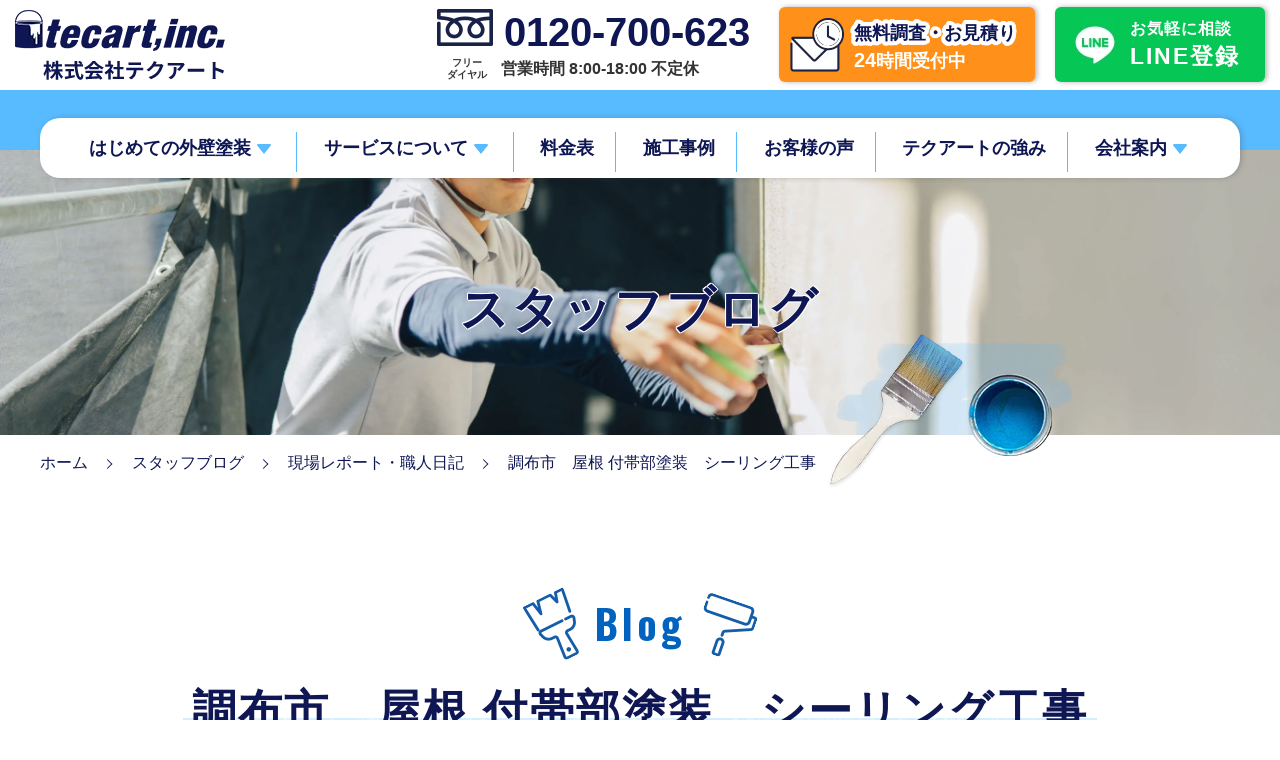

--- FILE ---
content_type: text/html
request_url: https://www.tec-art.jp/blog/post-109/
body_size: 6960
content:
		<!Doctype html>
<html lang="ja">

<head prefix="og: http://ogp.me/ns# fb: http://ogp.me/ns/fb# website: http://ogp.me/ns/website#">

	<meta charset="UTF-8">
	<meta name="viewport" content="width=device-width, initial-scale=1">
	<meta name="format-detection" content="telephone=no">
	<title> 調布市　屋根 付帯部塗装　シーリング工事｜横浜市で戸建ての外壁塗装ならテクアート</title>
				<meta name="keywords" content="ブログ,調査,横浜市,外壁塗装,屋根塗装" />
				<meta name="description" content="横浜市や川崎市を中心としたエリアで外壁塗装や屋根塗装を行う株式会社テクアートのスタッフによる塗装業務のブログを公開しています。当社に在籍している外壁塗装職人は、豊富な経験と実績を持ったプロフェッショナルが揃っています。" />
		<meta http-equiv="Content-Style-Type" content="text/css" />
	<meta http-equiv="Content-Script-Type" content="text/javascript" />

 <meta property="og:url" content="https://www.tec-art.jp/blog/post-109/">
    <meta property="og:type" content="article">
	<!-- after0".$i."_Src -->
	<meta property="og:image" content="/blog/_data/contribute/images/109_1_7.jpeg">
    <meta property="og:title" content=" 調布市　屋根 付帯部塗装　シーリング工事｜横浜市で戸建ての外壁塗装ならテクアート">
	<link rel="shortcut icon" href="../../favicon.ico" type="image/x-icon">	  

	<link rel="canonical" href="https://www.tec-art.jp/blog/post-109/" />
    <!-- CSS -->
	<link href="../../css/styles.css" rel="stylesheet" type="text/css" />
	<link href="../../css/responsive.css" rel="stylesheet" type="text/css" />
	<link href="../../css/under.css" rel="stylesheet" type="text/css" />
	<link href="../../css/under-res.css" rel="stylesheet" type="text/css" />
	<!-- Google tag (gtag.js) -->
	<script async src="https://www.googletagmanager.com/gtag/js?id=UA-234640455-5"></script>
	<script>
		window.dataLayer = window.dataLayer || [];
		function gtag() { dataLayer.push(arguments); }
		gtag('js', new Date());

		gtag('config', 'UA-234640455-5');
	</script>
	<!-- Google Tag Manager -->
	<script>(function (w, d, s, l, i) {
			w[l] = w[l] || []; w[l].push({
				'gtm.start':
					new Date().getTime(), event: 'gtm.js'
			}); var f = d.getElementsByTagName(s)[0],
				j = d.createElement(s), dl = l != 'dataLayer' ? '&l=' + l : ''; j.async = true; j.src =
					'https://www.googletagmanager.com/gtm.js?id=' + i + dl; f.parentNode.insertBefore(j, f);
		})(window, document, 'script', 'dataLayer', 'GTM-WKB3MLV');</script>
	<!-- End Google Tag Manager -->
    <script type="application/ld+json">
	{
         "@context": "https://schema.org/",
         "@type": "BreadcrumbList", 
        "itemListElement": [{
         "@type": "ListItem",
         "position": 1, 
        "name": "ホーム",
         "item": "https://www.tec-art.jp/"
         },{
         "@type": "ListItem",
         "position": 2, 
        "name": "スタッフブログ",
         "item": "https://www.tec-art.jp/blog/"
         },{
         "@type": "ListItem",
         "position": 3, 
        "name": "現場レポート・職人日記",
         "item": "https://www.tec-art.jp/blog/cate01/"
         },{
         "@type": "ListItem",
         "position": 4, 
		 "name": " 調布市　屋根 付帯部塗装　シーリング工事",
         "item": "https://www.tec-art.jp/blog/post-109/"
         }]
        }
        </script>
		<script type="application/ld+json">
    {
      "@context": "https://schema.org",
      "@type": "NewsArticle",
	  "mainEntityOfPage": {
        "@type": "WebPage",
        "@id": "https://www.tec-art.jp/blog/post-109/"
      },
      "headline": " 調布市　屋根 付帯部塗装　シーリング工事",
      "image": [
        "/blog/_data/contribute/images/109_1_7.jpeg"
       ],
      "datePublished": "2023/02/22",
      "dateModified": "2023/02/22",
	  "author": {
        "@type": "Blog",
        "name": "土屋謙司"
      },
	  "publisher": {
        "@type": "Organization",
        "name": "株式会社テクアート",
        "logo": {
          "@type": "ImageObject",
          "url": "https://www.tec-art.jp/images/logo.png"
        }
      }
    }
    </script>
<!--
	<script type="application/ld+json">
{
	"@context": "http://schema.org",
	"@type": "Person",
	"url": "https://www.tec-art.jp/company.html",
	"name": "土屋謙司",
	"image": "https://www.tec-art.jp/images/120_CGA03247.jpg",
	"worksFor": {
		"@type": "Organization",
		"name": "株式会社テクアート",
		"url": "https://www.tec-art.jp"
	}
}
</script>
-->
</head>

<body class="under">
	<!-- Google Tag Manager (noscript) -->
	<noscript><iframe src="https://www.googletagmanager.com/ns.html?id=GTM-WKB3MLV" height="0" width="0"
			style="display:none;visibility:hidden"></iframe></noscript>
	<!-- End Google Tag Manager (noscript) -->
	<div id="wrapper">
		<header id="header">
			<div class="header-top">
				<div class="container">
											<h1>横浜市で外壁塗装・屋根塗装を行う株式会社テクアートのスタッフによるブログです。</h1>
										<div class="header-main">
						<div class="logo">
							<a href="https://www.tec-art.jp/">
								<img src="../../images/logo.png" alt="tecart.inc 株式会社テクアート">
							</a>
						</div>
						<div class="header-act">
							<div class="hamburger-btn">
								<div class="bar"></div>
							</div>
						</div>
					</div>
				</div>
			</div>
			<div class="header-menu">
				<ul class="menu-list">
					<li class="dropdown">
						<span>
							はじめての外壁塗装
						</span>
						<ul class="sub-menu">
							<li>
								<a href="../../check.html">塗り替えのタイミング</a>
							</li>
							<li>
								<a href="../../market.html">塗装業者の選び方</a>
							</li>
							<li>
								<a href="../../paint.html">塗料の特徴</a>
							</li>
						</ul>
					</li>
					<li class="dropdown">
							<span>
								サービスについて
							</span>
							<ul class="sub-menu">
							  <li> <a href="../../service/">対応業務</a> </li>
							  <li> <a href="../../service/guarantee.html">保証・アフターフォロー</a> </li>
							  <li> <a href="../../service/flow.html">施工完了までの流れ</a> </li>
							  <li> <a href="../../apartment.html">アパート修繕工事</a> </li>
							  <li> <a href="../../amamori.html">雨漏り修理</a> </li>
							  <li> <a href="../../plan.html">外壁・屋根の塗装・工事</a> </li>
							</ul>
						</li>
					<li>
						<a href="../../payment.html">
							料金表
						</a>
					</li>
					<li>
						<a href="../../case/">
							施工事例
						</a>
					</li>
					<li>
						<a href="../../voice.html">
							お客様の声
						</a>
					</li>
					<li>
						<a href="../../commitment.html">
							テクアートの強み
						</a>
					</li>
					<li class="dropdown">
						<span>
							会社案内
						</span>
						<ul class="sub-menu">
							<li>
								<a href="../../company.html">会社概要</a>
							</li>
							<li>
								<a href="../../faq.html">よくあるご質問</a>
							</li>
							<li>
								<a href="../../blog/">スタッフブログ一覧</a>
							</li>
						</ul>
					</li>
				</ul>
				<div class="hd-act">
					<div class="header-phone">
						<a href="tel:0120700623" onclick="gtag('event', 'tel', {'event_category': 'sp'});"
							class="hphone-txt sweetlink">
							0120-700-623
						</a>
						<p class="hphone-ft">
							<span class="hphone-t">
								フリー<br>
								ダイヤル
							</span>
							<span class="hphone-time">
								営業時間 8:00-18:00 不定休
							</span>
						</p>
					</div>
					<div class="header-email">
						<p class="eml-ig">
							<img src="../../images/ic-email.png" width="54" height="54" alt="無料調査・お見積り24時間受付中">
						</p>
						<div class="eml-txt">
							<p class="eml-title">
								無料調査・お見積り
							</p>
							<p class="eml-tt">
								<span>24</span>時間受付中
							</p>
						</div>
						<a href="../../contact/" onclick="gtag('event', 'contact', {'event_category': 'sp'});"
							class="lk-full"></a>
					</div>
					<div class="header-line">
						<p class="line-ig">
							<img src="../../images/ic-line.png" width="58" height="58" alt="お気軽に相談LINE登録">
						</p>
						<div class="line-txt">
							<p class="line-title">
								お気軽に相談
							</p>
							<p class="line-tt">
								LINE登録
							</p>
						</div>
						<a href="https://lin.ee/ITWncz8" onclick="gtag('event', 'line', {'event_category': 'sp'});"
							target="_blank" class="lk-full"></a>
					</div>
					<div class="header-info sp">
						<p class="hif-tt">
							株式会社テクアート
						</p>
						<ul class="hif-list">
							<li>
								代表 土屋 謙司
							</li>
							<li>
								神奈川県横浜市旭区白根8-20-13
							</li>
							<li>
								<a href="tel:0120700623 " class="sweetlink"
								onclick="gtag('event', 'tel', {'event_category': 'sp'});">
								TEL : 0120-700-623
							</a>
						</li>
						<li>
							FAX : 045-489-4825
						</li>
					</ul>
				</div>
				</div>
			</div>
		</header>

		<div class="btns-fix sp">
			<div class="bn-phone">
				<span class="bn-t">
					フリーダイヤル
				</span>
				<a href="tel:0120700623" onclick="gtag('event', 'tel', {'event_category': 'sp'});"
				class="bphone-txt sweetlink">
				0120-700-623
			</a>
			<p class="bn-text">
				<span class="bn-time">
					営業時間 8:00-18:00 不定休
				</span>
			</p>
		</div>
		<div class="bnf-email">
			<div class="bn-fx">
				<p class="beml-ig">
					<img src="../../images/ic-email.png" width="54" height="54" alt="無料調査・お見積り24時間受付中">
				</p>
				<span class="bn-t">
					メールフォーム
				</span>
			</div>
			<div class="beml-txt">
				<p class="feml-title">
					無料調査・お見積り
				</p>
				<p class="beml-tt">
					<span>24</span>時間受付中
				</p>
			</div>
			<a href="../../contact/" onclick="gtag('event', 'contact', {'event_category': 'sp'});" class="lk-full"></a>
		</div>
		<div class="bnf-line">
			<span class="bn-t">LINEでもっと気軽に！</span>
			<div class="bn-fx">
				<p class="bline-ig">
					<img src="../../images/ic-line.png" width="58" height="58" alt="お気軽に相談LINE登録">
				</p>
				<div class="bline-txt">
					<p class="bline-tt">
						LINE登録
					</p>
				</div>
			</div>
			<a href="https://lin.ee/ITWncz8" onclick="gtag('event', 'line', {'event_category': 'sp'});"
			target="_blank" class="lk-full"></a>
		</div>
	</div>
    <div class="sp bnr_fixed_new"><a href="https://www.tec-art.jp/payment.html" class="link_in"><img src="../../images/mvs-img04_sp.png" alt="横浜市の外壁塗装はテクアート" width="460" height="120"> </a><a href="https://www.youtube.com/watch?time_continue=3&v=Mf5Ro8QEyFQ&embeds_referring_euri=https%3A%2F%2Fwww.tec-art.jp%2F" target="_blank"><img src="../../images/fixed_youtube.png" alt="Youtube" width="460" height="120" ></a></div>             
		<!-- end #header-->
		<main id="main" class="main-under">
			<!-- top info = main visual -->
			<div class="under-visual blog">
				<h2>スタッフブログ</h2>
			</div>
			<!-- end #top_info -->
			<div id="content">
				<div class="container">
					<section class="section1St nw">
						<!--topic-path-->
						<ul class="breadcrumb">
							<li><a href="https://www.tec-art.jp/">ホーム</a></li>
							<li><a href="../../blog/">スタッフブログ</a></li>
							<li><a href="../../blog/cate01">現場レポート・職人日記</a></li>
							<li> 調布市　屋根 付帯部塗装　シーリング工事</li>
						</ul>
					</section>
					<section>
						<div class="h3 blog_h3">
							<span class="engs">Blog</span>
							<h3 class="h3 mb0">							
								<span class="jps"> 調布市　屋根 付帯部塗装　シーリング工事</span>
							</h3>
							<span class="date">2023/02/22</span>
						</div>
						
					</section>
											<section class="uBlog">
																													<p>&nbsp;</p>

<p>テクアートの堀岡です！😎</p>

<p>&nbsp;</p>

<p>本日は先日に引き続き屋根の中塗りです！</p>
													</section>
																<section class="uBlog">
															<p class="img-cen">
									<img src="/blog/_data/contribute/images/109_1_7.jpeg" alt=" 調布市　屋根 付帯部塗装　シーリング工事">
								</p>
																													<p>&uarr;「中塗り施工中」</p>

<p>材料は関西ペイントのダイナミックルーフを使用しております。</p>

<p>&nbsp;</p>

<p>&nbsp;</p>
													</section>
																<section class="uBlog">
															<p class="img-cen">
									<img src="/blog/_data/contribute/images/109_1_10.jpeg" alt=" 調布市　屋根 付帯部塗装　シーリング工事">
								</p>
																													<p>下塗りをたっぷり塗布してあげたので中塗りでここまで艶が出てます😎</p>

<p>素人目からしたら、仕上がったと言われても納得してしまうぐらいの仕上がりです♪</p>

<p>&nbsp;</p>

<p>ただ塗る事は誰でも出来ます。</p>

<p>僕達は少しでも長く持つよう、それぞれの塗料の特徴や技術を学びそれをお客様に提供するのが仕事です！</p>

<p>&nbsp;</p>

<p>施工をする僕達職人サイドの知識や技術がともなっていなければ</p>

<p>どんなハイグレードの塗料を塗っても長く持たない可能性もございます。</p>

<p>だからこそ、気になる事や塗料の事など日々勉強ですね(^_^)v</p>

<p>&nbsp;</p>

<p>&nbsp;</p>

<p>横浜市~川崎市を中心に塗装工事~屋根板金工事</p>

<p>お困りの際はお気軽にご相談下さい！＾＾</p>
													</section>
																				<section class="info_author">
							<div class="info_author_top">
							<p>監修者情報</p>
								<p class="info_author_date">公開日：2023/02/22</p>
						</div>
						<div class="info_author_ct">
							<div class="pc"><img src="../../images/033_CGA03042.jpg" alt="土屋謙司"></div>
							<div>
								<p class="sp"><img src="../../images/033_CGA03042.jpg" alt="土屋謙司"></p>
								<p class="info_author_tt"><a href="../../company.html#ttl01">土屋謙司　代表取締役社長</a></p>
								<p class="info_author_txt">「外壁塗装」や「屋根塗装」とは、単純に考えられてしまうことが多いですが、住まいをキレイにするためだけではなく、紫外線や雨風などから屋根や外壁を守るという重要な役割を持っています。つまり、塗装はそのままお客様とご家族の生活を守るものだと言えるのです。家族にとって安心してくつろげる場所、大切なプライベート空間。私だったら、大切に考えて寄り添ってくれる人に任せたいです。</p>
								<p class="info_author_link"><a href="../../company.html#ttl01">もっと詳しくはこちら &raquo;</a></p>
								</div>
						</div>
						</section>
					<section>
																																																																																																																																																																																																																																																																																																																																																																																																																																																																																																																																																																																																																																																																																																																																																																																																																																																																																																																																																																																																																																																																																																																																																																																																																																																																																																																																																																																																																																																																																																																																																																																																																																																																																																																																																																																																																																																																																																																																																																																																																																																																																																																																																																																																																																																																																																																																																																																																																																																																																																																																																																																																																																																																																																																																																																																																																																																																																																																																																																																																																																																																																																																																																																																																																																																																																																																																																																																																																																																																																																																																																																																																																																																																																																																																																																																																																																																																																																																																																																																																																																																																																																																																																																																																																																																																																																																																																																																																																																																																																																																																																																																																																																																																																																																																																																																																																																																																																																																																																																																																																																																																																																																																																																																																																																																																																																																																																																																																																																																																																																																																																																																																																																																																																																																																																																																																																																																																																																																																																																																																																																																																																																																																																																																																																																																																																																																																																																																																																																																																																																																																																																																																																																																																																																																																																																																																																																																																																																																																																																																																																																																																																																																																																																																																																																																																																																																																																																																																																																																																																																																																																																																																																																																																																																																																																																																																																																																																																																																																																																																																																																																																																																																																																																																																																																																																																																																																																																																																																																																																																																																																																																																																																																																																																																																																																																																																																																																																																																																																																																																																																																																																																																																																																																																																																																																																																																																																																																																																																																																																																																																																																																																																																																																																																																																																																																																																																																																																																																																																																																																																																																																																																																																																																																																																																																																																																																																																																																																																																																																																																																																																																																																																																																																																																																																																																																																																																																																																																																																																																																																																																																																																																																																																																																																																																																																																																																																																																																																																																																																																																																																																																																																																																																																																																																																																																																																																																																																																																																																																																																																																																																																																																																																																																																																																																																																																																																																																																																																																																																																																																																																																																																																																																																																																																																																																																																																																																																																																																																																																																																																																																																																																																																																																																																																																																																																																																																																																																																																																																																																																																																																																																																																																																																																																																																																																																																																																																																																																																																																																																																																																																																																																																																																																																																																																																																																																																																																																																																																																																																																																																																																																																																																																																																																																																																																																																																																																																																																																																																																																																																																																																																																																																																																																																																																																																																																																																																																																								
												
						<ul class="uBanner-list uBanner-3 uCase">
														<li class="prev"><a href="../post-108/" class="uBtn"><span>
										屋根塗装時のスレート瓦の補修									</span></a></li>
														<li class="all"><a href="../cate01/" class="uBtn"><span>一覧に戻る</span></a>
							</li>
														<li class="next"><a href="../post-110/" class="uBtn"><span>
										川崎市　麻生区　現地調査　									</span></a>
							</li>
													</ul>
					</section>
				</div>
			</div>
			<!-- end #content -->
		</main>
		<!-- end #main -->
		<footer id="footer">
			<div class="footer-top">
				<div class="container">
					<p class="ft-title">
						<span class="ft-tt1">
							<span class="ft-tp">
								<span class="ft-z">ご相談はもちろん、</span>
								<br class="sp">
								<span class="ft-z">調査・お見積り<span class="clr">“無料”</span>です</span>
							</span>
							<span class="ft-bt">
								<span class="ft-z">ご相談はもちろん、</span>
								<br class="sp">
								<span class="ft-z">調査・お見積り<span class="clr">“無料”</span>です</span>
							</span>
						</span>
						<span class="ft-tt2">
						<span class="ft-tp">
							<span class="ft-z"><span class="clr">横浜市・川崎市を中心</span><br class="sp"><span class="ft-z">に神奈川県全土対応</span></span>
						</span>
						<span class="ft-bt">
							<span class="ft-z"><span class="clr color01">横浜市・川崎市を中心</span><br class="sp"><span class="ft-z">に神奈川県全土対応</span></span>
						</span>
					</span>
					</p>

					<div class="ft-box">
						<div class="ft-hd">
							<p class="ft-lb">
								お電話は <br>
								こちら
							</p>
							<div class="ft-phone">
								<a href="tel:0120700623" onclick="gtag('event', 'tel', {'event_category': 'sp'});"
									class="hphone-txt sweetlink">
									0120-700-623
								</a>
								<p class="ft-text">
									<span class="ft-t">
										フリー<br>
										ダイヤル
									</span>
									<span class="ft-time">
										営業時間 8:00-18:00 不定休
									</span>
								</p>
							</div>
						</div>
						<div class="ft-bom">
							<div class="ft-email">
								<p class="feml-ig">
									<img src="../../images/ic-email2.png" loading="lazy" width="69" height="68"
										alt="無料調査・お見積り24時間受付中">
								</p>
								<div class="feml-txt">
									<p class="feml-title">
										無料調査・お見積り
									</p>
									<p class="feml-tt">
										<span>24</span>時間受付中
									</p>
								</div>
								<a href="../../contact/" onclick="gtag('event', 'contact', {'event_category': 'sp'});"
									class="lk-full"></a>
							</div>
							<div class="ft-line">
								<p class="fline-ig">
									<img src="../../images/ic-line2.png" loading="lazy" width="73" height="73"
										alt="お気軽に相談LINE登録">
								</p>
								<div class="fline-txt">
									<p class="fline-title">
										もっと気軽に！
									</p>
									<p class="fline-tt">
										LINE登録はこちら
									</p>
								</div>
								<a href="https://lin.ee/ITWncz8" onclick="gtag('event', 'line', {'event_category': 'sp'});" target="_blank"
									class="lk-full"></a>
							</div>
						</div>
					</div>

				</div>
			</div>

			<div class="footer-bottom">
				<div class="container">
					<div class="fb-wrapper">
						<div class="fb-logo">
							<a href="https://www.tec-art.jp/">
								<img src="../../images/logo-ft.png" loading="lazy" width="359" height="70"
									alt="tecart,inc">
							</a>
						</div>
						<div class="fb-content">
							<div class="fb-info">
								<p class="finf-tt">
									株式会社テクアート
								</p>
								<ul class="finf-list">
									<li>
										代表 土屋 謙司
									</li>
									<li>
										神奈川県横浜市旭区白根8-20-13
									</li>
									<li>
										<a href="tel:0120700623 " class="sweetlink"
											onclick="gtag('event', 'tel', {'event_category': 'sp'});">
											TEL : 0120-700-623
										</a>
									</li>
									<li>
										FAX : 045-489-4825
									</li>
								</ul>
								<ul class="bnr-list">
				<li class="bnr-item"><a href="https://www.kansai.co.jp/reform-s/" target="_blank"><img src="../../images/idx-ct-bnr01.png" alt="リフォームサミット店"></a></li>
				<li><a href="https://www.makeup-shop.jp/" target="_blank"><img src="../../images/idx-ct-bnr02.png" alt="MakeupSHOPAGC(株)が認定した品質と技術塗装施工店「メイクUPショップ」"></a></li>  
			  </ul>
							</div>

							<div class="fb-map">
								<iframe
									src="https://www.google.com/maps/embed?pb=!1m14!1m8!1m3!1d12993.642285840713!2d139.5441504!3d35.4941248!3m2!1i1024!2i768!4f13.1!3m3!1m2!1s0xafe9c26fafa53c89%3A0x524081b43e1974e!2z5qCq5byP5Lya56S-44OG44Kv44Ki44O844OI77yIdGVjLWFydO-8iQ!5e0!3m2!1sja!2sjp!4v1681804436559!5m2!1sja!2sjp"
									width="540" height="300" style="border:0;" allowfullscreen="" loading="lazy"
									referrerpolicy="no-referrer-when-downgrade"></iframe>
							</div>
							
							<div class="f_main_wrapper">
				<ul class="f_main_list">
					<li class="f_bnr"><a href="https://www.youtube.com/watch?time_continue=3&v=Mf5Ro8QEyFQ&embeds_referring_euri=https%3A%2F%2Fwww.tec-art.jp%2F" target="_blank"><img src="../../images/ft_bnr02.jpg" alt="Youtube" width="320" height="120"></a></li>
                    <li class="f_bnr"><img src="../../images/ft_bnr01.png" alt="T-POINT 貯まる!使える!"></li>
					<li class="f_main_item">
						<p class="f_main_itm_ttl">取扱クレジットカード一覧</p>
						<div class="f_main_itm_info">
							<p class="f_main_itm_txt">以下ロゴのあるクレジットカードが<br>
								ご利用いただけます。</p>
							<p class="f_main_itm_img"><img src="https://www.t-midoriya.co.jp/wp-content/themes/midoriya_theme/images/f_card01.jpg" alt="取扱クレジットカード一覧"></p>
						</div>
					</li>
					<!--<li class="f_main_item">
						<p class="f_main_itm_ttl">取扱リフォームローン一覧</p>
						<div class="f_main_itm_info">
							<p class="f_main_itm_txt">イオンプロダクトファイナンスローンが<br>ご利用いただけます
						</div>
					</li>-->
				</ul>  
			</div> 
						</div>

						<div class="fb-menu">
							<a href="https://www.tec-art.jp/" class=fmenu-tt>
								TOP
							</a>
							<div class="fmenu-cols">
								<div class="fmenu-col">
									<ul class="fmenu-list">
										<li>
											<span>
												サービスについて
											</span>
											<ul class="fmenu-sub">
												<li>
													<a href="../../service/">
														対応業務
													</a>
												</li>
												<li>
													<a href="../../service/guarantee.html">
														保証・アフターフォロー
													</a>
												</li>
												<li>
													<a href="../../service/flow.html">
														施工完了までの流れ
													</a>
												</li>
											</ul>
										</li>
									</ul>
								</div>
								<div class="fmenu-col">
									<ul class="fmenu-sub">
										<li>
											<a href="../../payment.html" class="fmenu-ic">
												料金表
											</a>
										</li>
										<li>
											<a href="../../case/" class="fmenu-ic">
												施工事例
											</a>
										</li>
										<li>
											<a href="../../voice.html" class="fmenu-ic">
												お客様の声
											</a>
										</li>
									</ul>
								</div>
								<div class="fmenu-col">
									<ul class="fmenu-list">
										<li>
											<span>
												はじめての外壁塗装
											</span>
											<ul class="fmenu-sub">
												<li>
													<a href="../../check.html">
														塗り替えのタイミング
													</a>
												</li>
												<li>
													<a href="../../market.html">
														塗装業者の選び方
													</a>
												</li>
												<li>
													<a href="../../paint.html">
														塗料の特徴
													</a>
												</li>
											</ul>
										</li>
									</ul>
								</div>
								<div class="fmenu-col">
									<ul class="fmenu-list">
										<li>
											<span>
												会社案内
											</span>
											<ul class="fmenu-sub">
												<li>
													<a href="../../company.html">
														会社概要
													</a>
												</li>
												<li>
													<a href="../../faq.html">
														よくあるご質問
													</a>
												</li>
											</ul>
										</li>
									</ul>
								</div>
								<div class="fmenu-col">
									<ul class="fmenu-sub">
										<li>
											<a href="../../commitment.html" class="fmenu-ic">
												テクアートの強み
											</a>
										</li>
										<li>
											<a href="../../blog/" class="fmenu-ic">
												スタッフブログ
											</a>
										</li>
										<li>
											<a href="../../contact/" class="fmenu-ic">
												お問い合わせ
											</a>
										</li>
									</ul>
								</div>
							</div>

						</div>

					</div>
				</div>
			</div>

			<div class="copyright">
				Copyright &copy; 株式会社テクアート. All Rights Reserved.
			</div><div class="scroll-top"></div>
		</footer>
	</div>

	<!-- library -->
	<script src="../../js/libs/jquery.js" type="text/javascript"></script>
	<script src="../../js/libs/sweetlink/sweetlink.js" type="text/javascript"></script>
	<script src="../../js/libs/matchheight/matchHeight.js"></script>

	<!-- Modules -->
	<script src="../../js/modules/common.js" type="text/javascript"></script>

</body>

</html>

--- FILE ---
content_type: text/css
request_url: https://www.tec-art.jp/css/styles.css
body_size: 17152
content:
@import url(../js/libs/wow/wow.css);
@import url(../js/libs/popup/magnific-popup.css);
@import url(../js/libs/slick/slick.css);
@import url(../js/libs/slick/slick-theme.css);
@import url(../css/animation.css);
/*! normalize.css v8.0.1 | MIT License | github.com/necolas/normalize.css */
/* Document
========================================================================== */
/**
 * 1. Correct the line height in all browsers.
 * 2. Prevent adjustments of font size after orientation changes in iOS.
 */
/* @import url("https://fonts.googleapis.com/css2?family=Noto+Sans+JP:wght@100;300;400;500;700;900&display=swap");
 @import url("https://fonts.googleapis.com/css2?family=Oswald:wght@400;700&display=swap"); */
html {
    line-height: 1.15;
    /* 1 */
    -webkit-text-size-adjust: 100%;
    /* 2 */
}
/* Sections
========================================================================== */
/**
   * Remove the margin in all browsers.
   */
body {
    margin: 0;
}
/**
   * Render the `main` element consistently in IE.
   */
main {
    display: block;
}
/**
   * Correct the font size and margin on `h1` elements within `section` and
   * `article` contexts in Chrome, Firefox, and Safari.
   */
h1 {
    font-size: 2em;
    margin: 0.67em 0;
}
/* Grouping content
========================================================================== */
/**
   * 1. Add the correct box sizing in Firefox.
   * 2. Show the overflow in Edge and IE.
   */
hr {
    box-sizing: content-box;
    /* 1 */
    height: 0;
    /* 1 */
    overflow: visible;
    /* 2 */
}
/**
   * 1. Correct the inheritance and scaling of font size in all browsers.
   * 2. Correct the odd `em` font sizing in all browsers.
   */
pre {
    font-family: monospace, monospace;
    /* 1 */
    font-size: 1em;
    /* 2 */
}
/* Text-level semantics
========================================================================== */
/**
   * Remove the gray background on active links in IE 10.
   */
a {
    background-color: transparent;
}
/**
   * 1. Remove the bottom border in Chrome 57-
   * 2. Add the correct text decoration in Chrome, Edge, IE, Opera, and Safari.
   */
abbr[title] {
    border-bottom: none;
    /* 1 */
    text-decoration: underline;
    /* 2 */
    text-decoration: underline dotted;
    /* 2 */
}
/**
   * Add the correct font weight in Chrome, Edge, and Safari.
   */
b, strong {
    font-weight: bolder;
}
/**
   * 1. Correct the inheritance and scaling of font size in all browsers.
   * 2. Correct the odd `em` font sizing in all browsers.
   */
code, kbd, samp {
    font-family: monospace, monospace;
    /* 1 */
    font-size: 1em;
    /* 2 */
}
/**
   * Add the correct font size in all browsers.
   */
small {
    font-size: 80%;
}
/**
   * Prevent `sub` and `sup` elements from affecting the line height in
   * all browsers.
   */
sub, sup {
    font-size: 75%;
    line-height: 0;
    position: relative;
    vertical-align: baseline;
}
sub {
    bottom: -0.25em;
}
sup {
    top: -0.5em;
}
/* Embedded content
========================================================================== */
/**
   * Remove the border on images inside links in IE 10.
   */
img {
    border-style: none;
}
/* Forms
========================================================================== */
/**
   * 1. Change the font styles in all browsers.
   * 2. Remove the margin in Firefox and Safari.
   */
button, input, optgroup, select, textarea {
    font-family: inherit;
    /* 1 */
    font-size: 100%;
    /* 1 */
    line-height: 1.15;
    /* 1 */
    margin: 0;
    /* 2 */
}
/**
   * Show the overflow in IE.
   * 1. Show the overflow in Edge.
   */
button, input {
    /* 1 */
    overflow: visible;
}
/**
   * Remove the inheritance of text transform in Edge, Firefox, and IE.
   * 1. Remove the inheritance of text transform in Firefox.
   */
button, select {
    /* 1 */
    text-transform: none;
}
/**
   * Correct the inability to style clickable types in iOS and Safari.
   */
button, [type="button"], [type="reset"], [type="submit"] {
    -webkit-appearance: button;
}
/**
   * Remove the inner border and padding in Firefox.
   */
button::-moz-focus-inner, [type="button"]::-moz-focus-inner, [type="reset"]::-moz-focus-inner, [type="submit"]::-moz-focus-inner {
    border-style: none;
    padding: 0;
}
/**
   * Restore the focus styles unset by the previous rule.
   */
button:-moz-focusring, [type="button"]:-moz-focusring, [type="reset"]:-moz-focusring, [type="submit"]:-moz-focusring {
    outline: 1px dotted ButtonText;
}
/**
   * Correct the padding in Firefox.
   */
fieldset {
    padding: 0.35em 0.75em 0.625em;
}
/**
   * 1. Correct the text wrapping in Edge and IE.
   * 2. Correct the color inheritance from `fieldset` elements in IE.
   * 3. Remove the padding so developers are not caught out when they zero out
   *    `fieldset` elements in all browsers.
   */
legend {
    box-sizing: border-box;
    /* 1 */
    color: inherit;
    /* 2 */
    display: table;
    /* 1 */
    max-width: 100%;
    /* 1 */
    padding: 0;
    /* 3 */
    white-space: normal;
    /* 1 */
}
/**
   * Add the correct vertical alignment in Chrome, Firefox, and Opera.
   */
progress {
    vertical-align: baseline;
}
/**
   * Remove the default vertical scrollbar in IE 10+.
   */
textarea {
    overflow: auto;
}
/**
   * 1. Add the correct box sizing in IE 10.
   * 2. Remove the padding in IE 10.
   */
[type="checkbox"], [type="radio"] {
    box-sizing: border-box;
    /* 1 */
    padding: 0;
    /* 2 */
}
/**
   * Correct the cursor style of increment and decrement buttons in Chrome.
   */
[type="number"]::-webkit-inner-spin-button, [type="number"]::-webkit-outer-spin-button {
    height: auto;
}
/**
   * 1. Correct the odd appearance in Chrome and Safari.
   * 2. Correct the outline style in Safari.
   */
[type="search"] {
    -webkit-appearance: textfield;
    /* 1 */
    outline-offset: -2px;
    /* 2 */
}
/**
   * Remove the inner padding in Chrome and Safari on macOS.
   */
[type="search"]::-webkit-search-decoration {
    -webkit-appearance: none;
}
/**
   * 1. Correct the inability to style clickable types in iOS and Safari.
   * 2. Change font properties to `inherit` in Safari.
   */ ::-webkit-file-upload-button {
    -webkit-appearance: button;
    /* 1 */
    font: inherit;
    /* 2 */
}
/* Interactive
========================================================================== */
/*
   * Add the correct display in Edge, IE 10+, and Firefox.
   */
details {
    display: block;
}
/*
   * Add the correct display in all browsers.
   */
summary {
    display: list-item;
}
/* Misc
========================================================================== */
/**
   * Add the correct display in IE 10+.
   */
template {
    display: none;
}
/**
   * Add the correct display in IE 10.
   */
[hidden] {
    display: none;
}
* {
    box-sizing: border-box;
    margin: 0;
    padding: 0;
}
html {
    font-size: 10px;
}
body {
    font-size: 18px;
    min-height: 100vh;
    min-width: 320px;
}
body, html {
    min-height: 100%;
    margin: auto;
    font-family: "游ゴシック体", "Yu Gothic", YuGothic, sans-serif;
    line-height: 1.4;
    color: #000;
    background: #fff;
}
a {
    text-decoration: none;
    color: inherit;
    transition: all 0.3s ease;
}
a:hover {
    text-decoration: none;
}
p:last-child {
    margin-bottom: 0;
}
h1, h2, h3, h4, h5, h6 {
    font-weight: normal;
    line-height: 1;
}
ol, ul, li {
    list-style-type: none;
}
img {
    max-width: 100%;
	height: auto;
}
table {
    border-collapse: collapse;
    border-spacing: 0;
    border: none;
}
th, td {
    border: 1px solid #999;
    padding: 10px;
}
/*=============================G L O B A L=============================*/
#wrapper {
    max-width: 1920px;
    min-width: 1263px;
    overflow: hidden;
    display: flex;
    flex-direction: column;
    min-height: 100vh;
    margin: 0 auto;
}
.menu-list {
    white-space: nowrap;
}
.container-full {
    max-width: 100%;
    width: 1920px;
    margin: 0 auto;
    padding: 0 15px;
}
.container {
    width: 1200px;
    max-width: 100%;
    margin: 0 auto;
}
.cols {
    position: relative;
    display: flex;
    flex-wrap: wrap;
    margin: -15px;
}
.col {
    padding: 15px;
}
.img-w-100 img {
    width: 100%;
    height: auto;
    object-fit: cover;
}
.img-h-100 img {
    width: auto;
    height: 100%;
    object-fit: cover;
}
.lk-full {
    position: absolute;
    width: 100%;
    height: 100%;
    top: 0;
    left: 0;
    z-index: 1;
}
.ovh {
    overflow: hidden;
}
.clear {
    clear: both;
}
.clearfix {
    display: block;
}
.clearfix::after {
    content: ".";
    display: block;
    height: 0;
    clear: both;
    visibility: hidden;
}
.sp320, .sp375, .sp425, .sp520 {
    display: none;
}
.tt-14 {
    font-size: 14px;
}
.tt-12 {
    font-size: 12px;
}
.t-center {
    text-align: center;
}
.t-left {
    text-align: left;
}
.t-right {
    text-align: right;
}
.t-justify {
    text-align: justify;
}
.t-uppercase {
    text-transform: uppercase;
}
.t-capitalize {
    text-transform: capitalize;
}
.f-italic {
    font-style: italic;
}
.f-black {
    font-weight: 900;
}
.f-bold {
    font-weight: bold;
}
.f-medium {
    font-weight: 500;
}
.f-light {
    font-weight: 300;
}
.f-normal {
    font-weight: normal;
}
.mr0 {
    margin-right: 0 !important;
}
.ml0 {
    margin-left: 0 !important;
}
.m0 {
    margin: 0 !important;
}
.mb0 {
    margin-bottom: 0px !important;
}
.mb5 {
    margin-bottom: 5px !important;
}
.mb10 {
    margin-bottom: 10px !important;
}
.mb15 {
    margin-bottom: 15px !important;
}
.mb20 {
    margin-bottom: 20px !important;
}
.mb25 {
    margin-bottom: 25px !important;
}
.mb30 {
    margin-bottom: 30px !important;
}
.mt0 {
    margin-top: 0px !important;
}
.mt5 {
    margin-top: 5px !important;
}
.mt10 {
    margin-top: 10px !important;
}
.mt15 {
    margin-top: 15px !important;
}
.mt20 {
    margin-top: 20px !important;
}
.mt25 {
    margin-top: 25px !important;
}
.mt30 {
    margin-top: 30px !important;
}
.btn {
    background-color: #118fe7;
    color: #fff;
    font-weight: bold;
    letter-spacing: 1px;
    display: flex;
    align-items: center;
    justify-content: center;
    padding: 5px 10px;
    position: relative;
    width: 340px;
    max-width: 100%;
    height: 78px;
    box-shadow: 4px 3px 8px rgba(80, 80, 80, 0.4);
    border-radius: 10px;
    transition: all 0.3s ease;
}
.btn::before {
    content: "";
    width: 30px;
    height: 30px;
    background: url("../images/ic-ar.png") center no-repeat;
    background-size: contain;
    position: absolute;
    top: 50%;
    right: 30px;
    transform: translateY(-50%);
    transition: all 0.3s ease;
}
.btn:hover {
    background-color: #fff;
    color: #118fe7;
}
.hamburger-btn {
    width: 40px;
    height: 40px;
    position: relative;
    cursor: pointer;
    display: none;
    z-index: 99;
    margin-left: 20px;
}
.hamburger-btn .bar {
    width: 30px;
    height: 3px;
    position: absolute;
    top: 50%;
    left: 50%;
    transform: translate(-50%, -50%);
    background-color: #58baff;
    border-radius: 2px;
    transition: all 0.3s ease;
}
.hamburger-btn .bar::before, .hamburger-btn .bar::after {
    content: "";
    width: 30px;
    height: 3px;
    position: absolute;
    left: 0;
    border-radius: 2px;
    background-color: #58baff;
    transition: all 0.3s ease;
}
.hamburger-btn .bar::before {
    top: -8px;
}
.hamburger-btn .bar::after {
    top: 8px;
}
.hamburger-btn.--active .bar {
    background-color: transparent;
}
.hamburger-btn.--active .bar::before {
    top: 0;
    transform: rotate(45deg);
}
.hamburger-btn.--active .bar::after {
    top: 0;
    transform: rotate(135deg);
}

.scroll-top-yt.youtube {
    position: fixed;
    bottom: 80px;
    width: 262px;
    height: auto;
    right: 10px;
    background-color: transparent;
    border: transparent;
    visibility: hidden;
    transition: all 0.3s ease;
    opacity: 0;
}
.scroll-top-yt.youtube::before {
   position: unset;
   border-style: unset;
}
.scroll-top-yt.--active {
    opacity: 1;
    visibility: visible;
}
.scroll-top {
    position: fixed;
    bottom: 40px;
    right: 30px;
    width: 50px;
    height: 50px;
    background-color: #58baff;
    border: 1px #58baff solid;
    border-radius: 4px;
    cursor: pointer;
    z-index: 98;
    overflow: hidden;
    transition: all 0.3s ease;
    opacity: 0;
    visibility: hidden;
}
.scroll-top.--active {
    opacity: 1;
    visibility: visible;
}
.scroll-top::before {
    content: "";
    position: absolute;
    top: 50%;
    left: 50%;
    transform: translate(-50%, -50%);
    width: 0;
    height: 0;
    border-style: solid;
    border-width: 0 14px 20px 14px;
    border-color: transparent transparent #fff transparent;
    transition: all 0.3s ease;
}
.scroll-top:hover {
    opacity: 0.8;
}
#topic-path {
    padding: 15px 0;
}
#topic-path .topic-list {
    display: flex;
    flex-wrap: wrap;
    justify-content: center;
}
#topic-path li, #topic-path a {
    font-size: 14px;
}
#topic-path li {
    position: relative;
}
#topic-path li::after {
    content: ">";
    display: inline-block;
    padding: 0 4px;
}
#topic-path li:last-child::after {
    display: none;
}
#topic-path a:hover {
    color: #58baff;
}
.main-cl {
    color: #58baff;
}
/*============================= H_E_A_D_E_R =============================*/
#header {
    position: fixed;
    top: 0;
    width: 100%;
    max-width: 1920px;
    z-index: 99;
    background: #fff;
    height: 105px;
    width: 100%;
    transition: all 0.3s ease;
}
#header .container {
    width: 1400px;
    height: 100%;
}
#header h1 {
    display: none;
}
#header .logo a {
    display: flex;
    align-items: center;
    height: 100%;
}
.header-top {
    height: 100%;
}
.header-main {
    display: flex;
    align-content: center;
    justify-content: space-between;
    height: 100%;
}
.header-act {
    display: flex;
    align-items: center;
}
.header-line {
    display: flex;
    align-items: center;
    width: 210px;
    height: 75px;
    color: #fff;
    position: relative;
    background-color: #06c755;
    font-weight: bold;
    border-radius: 6px;
    box-shadow: 2px 0 5px rgba(0, 0, 0, 0.3);
    margin-left: 20px;
    padding: 5px 11px;
}
.header-line:hover {
    opacity: 0.7;
}
.header-line .line-ig img {
    width: 58px;
    height: 58px;
    display: block;
}
.header-line .line-title {
    font-size: 16px;
    letter-spacing: 1px;
}
.header-line .line-tt {
    font-size: 23px;
}
.header-line .line-txt {
    margin-left: 6px;
    letter-spacing: 2px;
}
.header-email {
    width: 256px;
    height: 75px;
    border-radius: 6px;
    box-shadow: 2px 0 5px rgba(0, 0, 0, 0.3);
    background-color: #ff911b;
    display: flex;
    align-items: center;
    color: #fff;
    padding: 5px 11px;
    margin-left: 29px;
    position: relative;
    transition: all 0.3s ease;
}
.header-email:hover {
    opacity: 0.7;
}
.header-email .eml-ig {
    width: 54px;
    height: 54px;
}
.header-email .eml-txt {
    font-size: 18px;
    margin-left: 10px;
}
.header-email .eml-title {
    color: #0e1653;
    font-weight: bold;
    margin-top: 5px;
    text-shadow: rgb(255, 255, 255) 4px 0px 0px, rgb(255, 255, 255) 3.87565px 0.989616px 0px, rgb(255, 255, 255) 3.51033px 1.9177px 0px, rgb(255, 255, 255) 2.92676px 2.72656px 0px, rgb(255, 255, 255) 2.16121px 3.36588px 0px, rgb(255, 255, 255) 1.26129px 3.79594px 0px, rgb(255, 255, 255) 0.282949px 3.98998px 0px, rgb(255, 255, 255) -0.712984px 3.93594px 0px, rgb(255, 255, 255) -1.66459px 3.63719px 0px, rgb(255, 255, 255) -2.51269px 3.11229px 0px, rgb(255, 255, 255) -3.20457px 2.39389px 0px, rgb(255, 255, 255) -3.69721px 1.52664px 0px, rgb(255, 255, 255) -3.95997px 0.56448px 0px, rgb(255, 255, 255) -3.97652px -0.432781px 0px, rgb(255, 255, 255) -3.74583px -1.40313px 0px, rgb(255, 255, 255) -3.28224px -2.28625px 0px, rgb(255, 255, 255) -2.61457px -3.02721px 0px, rgb(255, 255, 255) -1.78435px -3.57996px 0px, rgb(255, 255, 255) -0.843183px -3.91012px 0px, rgb(255, 255, 255) 0.150409px -3.99717px 0px, rgb(255, 255, 255) 1.13465px -3.8357px 0px, rgb(255, 255, 255) 2.04834px -3.43574px 0px, rgb(255, 255, 255) 2.83468px -2.82216px 0px, rgb(255, 255, 255) 3.44477px -2.03312px 0px, rgb(255, 255, 255) 3.84068px -1.11766px 0px, rgb(255, 255, 255) 3.9978px -0.132717px 0px;
    white-space: nowrap;
}
.header-email .eml-tt {
    font-weight: bold;
}
.header-email .eml-tt span {
    font-family: "游ゴシック体", "Yu Gothic", YuGothic, sans-serif;
    font-size: 111.1111%;
    font-weight: bold;
}
.header-phone .hphone-txt {
    color: #0e1653;
    font-family: "游ゴシック体", "Yu Gothic", YuGothic, sans-serif;
    font-weight: bold;
    font-size: 50px;
    position: relative;
    line-height: 1;
    margin-bottom: 5px;
    display: block;
}
.header-phone .hphone-txt::before {
    content: "";
    display: inline-block;
    width: 56px;
    height: 37px;
    background: url("../images/ic-tel.png") center no-repeat;
    background-size: 100% auto;
}
.header-phone .hphone-ft {
    display: flex;
    align-items: center;
    padding-left: 10px;
    color: #333;
}
.header-phone .hphone-t {
    font-size: 10px;
    line-height: 1.2;
    display: inline-block;
    text-align: center;
    margin-right: 14px;
    font-weight: 800;
}
.header-phone .hphone-time {
    font-size: 16px;
    font-weight: bold;
}
.menu-list {
    position: relative;
    display: flex;
    column-gap: 25px;
}
.menu-list a {
    position: relative;
    display: flex;
    align-items: center;
    justify-content: space-between;
    transition: all 0.3s ease;
}
.dropdown {
    position: relative;
}
.sub-menu {
    width: 100%;
    background-color: white;
}
.sub-menu a, .sub-menu span {
    padding: 15px;
    display: block;
}
.orange {
    color: #ff911b;
}
.flex {
    display: flex;
    justify-content: center;
    align-items: center;
}
.tel {
    width: 50px;
    height: 40px;
}
.flex-reverse {
    display: flex;
    flex-direction: row-reverse;
}
.box2 {
    width: 60%;
    padding-right: 19.8px;
}
/*============================= F_O_O_T_E_R =============================*/
#footer {
    display: block;
    clear: both;
    text-align: left;
    margin-top: auto;
}
#footer .copyright {
    padding: 14px 0;
    text-align: center;
    color: #fff;
    background: #0163bf;
    font-size: 11px;
    letter-spacing: 0.005em;
}
.footer-top {
    background: url("../images/footertop-img01.jpg");
    background-size: cover;
    padding: 95px 0 0;
    margin-bottom: 97px;
}
.footer-top .ft-title {
    text-align: center;
    position: relative;
    z-index: 1;
    display: inline-block;
}
.footer-top .ft-tt1, .footer-top .ft-tt2 {
    font-weight: 900;
    position: relative;
    z-index: 0;
    display: inline-block;
}
.footer-top .ft-tt1 .clr, .footer-top .ft-tt2 .clr {
    color: #ff911b;
}
.footer-top .ft-tt1 {
    font-size: 36px;
    margin-bottom: 34px;
    position: relative;
    z-index: 0;
    padding: 0 34px;
}
.footer-top .ft-tt1::before {
    content: "";
    position: absolute;
    top: 54%;
    left: 50%;
    transform: translate(-50%, -50%);
    background: url("../images/ft-ttl01.png") center no-repeat;
    background-size: cover;
    width: 100%;
    height: 79px;
    z-index: -1;
}
.footer-top .ft-tt1::after {
    content: "";
    position: absolute;
    top: -62px;
    right: -54px;
    background: url("../images/footertop-img04.png") center no-repeat;
    background-size: contain;
    width: 74px;
    height: 120px;
    z-index: -2;
}
.footer-top .ft-tt1 .ft-tp {
    left: 34px;
}
.footer-top .ft-tt2 {
    font-size: 34px;
    position: relative;
    z-index: 0;
    padding: 0 50px;
}
.footer-top .ft-tt2::before {
    content: "";
    position: absolute;
    top: 54%;
    left: 50%;
    transform: translate(-50%, -50%);
    background: url("../images/ft-ttl03.png") center no-repeat;
    background-size: contain;
    width: 100%;
    height: 68px;
    z-index: -1;
}
.footer-top .ft-tt2::after {
    content: "";
    position: absolute;
    bottom: -30px;
    left: -41px;
    background: url("../images/footertop-img03.png") center no-repeat;
    background-size: contain;
    width: 72px;
    height: 101px;
    z-index: 1;
}
.footer-top .ft-tt2 .ft-tp {
    left: 50px;
}
.footer-top .ft-tp {
    position: absolute;
    left: 0;
    top: 0;
    z-index: 1;
    color: #0e1653;
    text-shadow: rgb(255, 255, 255) 6px 0px 0px, rgb(255, 255, 255) 5.91686px 0.995377px 0px, rgb(255, 255, 255) 5.66974px 1.96317px 0px, rgb(255, 255, 255) 5.2655px 2.87655px 0px, rgb(255, 255, 255) 4.71532px 3.71022px 0px, rgb(255, 255, 255) 4.03447px 4.44106px 0px, rgb(255, 255, 255) 3.24181px 5.04883px 0px, rgb(255, 255, 255) 2.35931px 5.51667px 0px, rgb(255, 255, 255) 1.41143px 5.83163px 0px, rgb(255, 255, 255) 0.424423px 5.98497px 0px, rgb(255, 255, 255) -0.574341px 5.97245px 0px, rgb(255, 255, 255) -1.55719px 5.79441px 0px, rgb(255, 255, 255) -2.49688px 5.45578px 0px, rgb(255, 255, 255) -3.36738px 4.96596px 0px, rgb(255, 255, 255) -4.14455px 4.33852px 0px, rgb(255, 255, 255) -4.80686px 3.59083px 0px, rgb(255, 255, 255) -5.33596px 2.74364px 0px, rgb(255, 255, 255) -5.71718px 1.8204px 0px, rgb(255, 255, 255) -5.93995px 0.84672px 0px, rgb(255, 255, 255) -5.99811px -0.150428px 0px, rgb(255, 255, 255) -5.89004px -1.14341px 0px, rgb(255, 255, 255) -5.61874px -2.1047px 0px, rgb(255, 255, 255) -5.19172px -3.00766px 0px, rgb(255, 255, 255) -4.62082px -3.82727px 0px, rgb(255, 255, 255) -3.92186px -4.54081px 0px, rgb(255, 255, 255) -3.11421px -5.12852px 0px, rgb(255, 255, 255) -2.22026px -5.57409px 0px, rgb(255, 255, 255) -1.26477px -5.86518px 0px, rgb(255, 255, 255) -0.274238px -5.99373px 0px, rgb(255, 255, 255) 0.723898px -5.95617px 0px, rgb(255, 255, 255) 1.70197px -5.75355px 0px, rgb(255, 255, 255) 2.63288px -5.39147px 0px, rgb(255, 255, 255) 3.49082px -4.87998px 0px, rgb(255, 255, 255) 4.25202px -4.23324px 0px, rgb(255, 255, 255) 4.89538px -3.46919px 0px, rgb(255, 255, 255) 5.40307px -2.60899px 0px, rgb(255, 255, 255) 5.76102px -1.67649px 0px, rgb(255, 255, 255) 5.95932px -0.697531px 0px;
}
.footer-top .ft-bt {
    display: inline-block;
    color: #fff;
    text-shadow: rgb(14, 22, 83) 8px 0px 0px, rgb(14, 22, 83) 7.93758px 0.997398px 0px, rgb(14, 22, 83) 7.7513px 1.97923px 0px, rgb(14, 22, 83) 7.44406px 2.93018px 0px, rgb(14, 22, 83) 7.02066px 3.8354px 0px, rgb(14, 22, 83) 6.4877px 4.68078px 0px, rgb(14, 22, 83) 5.85351px 5.45311px 0px, rgb(14, 22, 83) 5.12797px 6.14035px 0px, rgb(14, 22, 83) 4.32242px 6.73177px 0px, rgb(14, 22, 83) 3.44941px 7.21814px 0px, rgb(14, 22, 83) 2.52258px 7.59188px 0px, rgb(14, 22, 83) 1.55638px 7.84714px 0px, rgb(14, 22, 83) 0.565898px 7.97996px 0px, rgb(14, 22, 83) -0.433417px 7.98825px 0px, rgb(14, 22, 83) -1.42597px 7.87189px 0px, rgb(14, 22, 83) -2.39627px 7.63269px 0px, rgb(14, 22, 83) -3.32917px 7.27438px 0px, rgb(14, 22, 83) -4.21013px 6.80256px 0px, rgb(14, 22, 83) -5.02539px 6.22459px 0px, rgb(14, 22, 83) -5.76223px 5.54948px 0px, rgb(14, 22, 83) -6.40915px 4.78778px 0px, rgb(14, 22, 83) -6.95606px 3.95136px 0px, rgb(14, 22, 83) -7.39442px 3.05329px 0px, rgb(14, 22, 83) -7.71739px 2.10757px 0px, rgb(14, 22, 83) -7.91994px 1.12896px 0px, rgb(14, 22, 83) -7.9989px 0.132735px 0px, rgb(14, 22, 83) -7.95304px -0.865561px 0px, rgb(14, 22, 83) -7.78307px -1.85035px 0px, rgb(14, 22, 83) -7.49165px -2.80627px 0px, rgb(14, 22, 83) -7.08333px -3.71839px 0px, rgb(14, 22, 83) -6.56448px -4.57249px 0px, rgb(14, 22, 83) -5.94318px -5.35524px 0px, rgb(14, 22, 83) -5.22915px -6.05442px 0px, rgb(14, 22, 83) -4.43352px -6.65912px 0px, rgb(14, 22, 83) -3.5687px -7.15991px 0px, rgb(14, 22, 83) -2.6482px -7.54898px 0px, rgb(14, 22, 83) -1.68637px -7.82024px 0px, rgb(14, 22, 83) -0.698222px -7.96947px 0px, rgb(14, 22, 83) 0.300817px -7.99434px 0px, rgb(14, 22, 83) 1.29516px -7.89446px 0px, rgb(14, 22, 83) 2.2693px -7.67139px 0px, rgb(14, 22, 83) 3.20802px -7.32862px 0px, rgb(14, 22, 83) 4.09668px -6.87148px 0px, rgb(14, 22, 83) 4.92142px -6.30711px 0px, rgb(14, 22, 83) 5.66936px -5.64432px 0px, rgb(14, 22, 83) 6.32883px -4.89346px 0px, rgb(14, 22, 83) 6.88954px -4.06623px 0px, rgb(14, 22, 83) 7.34274px -3.17555px 0px, rgb(14, 22, 83) 7.68136px -2.23532px 0px, rgb(14, 22, 83) 7.90012px -1.26021px 0px, rgb(14, 22, 83) 7.9956px -0.265434px 0px;
}
.footer-top .ft-z .clr {
    padding: 0 3px;
}
.footer-top .ft-box {
    border-radius: 60px 60px 0 0;
    margin-top: -22px;
    padding: 90px 60px 38px;
    position: relative;
    background: #fff url("../images/footertop-img02.png") bottom left no-repeat;
    background-size: auto 89%;
    display: flex;
    flex-direction: column;
    align-items: flex-end;
}
.footer-top .ft-hd {
    display: flex;
    align-items: center;
    margin-bottom: 43px;
}
.footer-top .ft-lb {
    font-size: 24px;
    color: #0e1653;
    font-weight: bold;
    padding-right: 28px;
    margin-right: 33px;
    position: relative;
    line-height: 1.3;
    margin-top: 14px;
}
.footer-top .ft-lb::before {
    content: "";
    position: absolute;
    top: 51%;
    right: 0;
    transform: translateY(-50%);
    width: 2px;
    height: 105px;
    border-radius: 10px;
    background-color: #0e1653;
}
.footer-top .ft-lb::after {
    content: "";
    position: absolute;
    right: 0;
    top: 50%;
    transform: translate(50%, -50%) rotate(45deg);
    width: 12px;
    height: 12px;
    background-color: #fff;
    border: 0px solid #0e1653;
    border-width: 2px 2px 0 0;
}
.footer-top .hphone-txt {
    font-family: "游ゴシック体", "Yu Gothic", YuGothic, sans-serif;
    font-size: 67px;
    color: #0e1653;
    font-weight: bold;
    position: relative;
    line-height: 1.2;
}
.footer-top .hphone-txt::before {
    content: "";
    display: inline-block;
    width: 80px;
    height: 53px;
    background: url("../images/ic-tel2.png") center no-repeat;
    background-size: contain;
}
.footer-top .ft-text {
    color: #333;
    font-weight: bold;
    display: flex;
    align-items: center;
    margin-top: -5px;
    padding-left: 10px;
}
.footer-top .ft-t {
    font-size: 16px;
    text-align: center;
    margin-right: 25px;
    line-height: 1.2;
}
.footer-top .ft-time {
    font-size: 24px;
}
.footer-top .ft-bom {
    display: flex;
    align-items: center;
}
.footer-top .ft-email {
    width: 351px;
    height: 95px;
    border-radius: 6px;
    background-color: #ff911b;
    padding: 5px 10px 5px 15px;
    box-shadow: 2px 0 5px rgba(0, 0, 0, 0.3);
    display: flex;
    align-items: center;
    color: #fff;
    position: relative;
    margin-right: 20px;
    transition: all 0.3s ease;
    max-width: 100%;
}
.footer-top .ft-email:hover {
    opacity: 0.7;
}
.footer-top .feml-ig {
    margin-right: 12px;
}
.footer-top .feml-ig img {
    width: 69px;
    height: auto;
}
.footer-top .feml-title {
    font-size: 23px;
    font-weight: 900;
    color: #0e1653;
    text-shadow: rgb(255, 255, 255) 4px 0px 0px, rgb(255, 255, 255) 3.87565px 0.989616px 0px, rgb(255, 255, 255) 3.51033px 1.9177px 0px, rgb(255, 255, 255) 2.92676px 2.72656px 0px, rgb(255, 255, 255) 2.16121px 3.36588px 0px, rgb(255, 255, 255) 1.26129px 3.79594px 0px, rgb(255, 255, 255) 0.282949px 3.98998px 0px, rgb(255, 255, 255) -0.712984px 3.93594px 0px, rgb(255, 255, 255) -1.66459px 3.63719px 0px, rgb(255, 255, 255) -2.51269px 3.11229px 0px, rgb(255, 255, 255) -3.20457px 2.39389px 0px, rgb(255, 255, 255) -3.69721px 1.52664px 0px, rgb(255, 255, 255) -3.95997px 0.56448px 0px, rgb(255, 255, 255) -3.97652px -0.432781px 0px, rgb(255, 255, 255) -3.74583px -1.40313px 0px, rgb(255, 255, 255) -3.28224px -2.28625px 0px, rgb(255, 255, 255) -2.61457px -3.02721px 0px, rgb(255, 255, 255) -1.78435px -3.57996px 0px, rgb(255, 255, 255) -0.843183px -3.91012px 0px, rgb(255, 255, 255) 0.150409px -3.99717px 0px, rgb(255, 255, 255) 1.13465px -3.8357px 0px, rgb(255, 255, 255) 2.04834px -3.43574px 0px, rgb(255, 255, 255) 2.83468px -2.82216px 0px, rgb(255, 255, 255) 3.44477px -2.03312px 0px, rgb(255, 255, 255) 3.84068px -1.11766px 0px, rgb(255, 255, 255) 3.9978px -0.132717px 0px;
    transform: translateY(4px);
    letter-spacing: 1px;
}
.footer-top .feml-tt {
    font-size: 24px;
    font-weight: bold;
}
.footer-top .feml-tt span {
    font-size: 125%;
    font-family: "游ゴシック体", "Yu Gothic", YuGothic, sans-serif;
}
.footer-top .ft-line {
    display: flex;
    align-items: center;
    padding: 10px 13px;
    background-color: #06c755;
    color: #fff;
    width: 339px;
    height: 95px;
    border-radius: 6px;
    box-shadow: 2px 0 5px rgba(0, 0, 0, 0.3);
    position: relative;
    max-width: 100%;
}
.footer-top .fline-ig {
    margin-right: 6px;
}
.footer-top .fline-txt {
    font-weight: bold;
    letter-spacing: 1.5px;
}
.footer-top .fline-title {
    font-size: 22px;
}
.footer-top .fline-tt {
    font-size: 24px;
}
.footer-bottom {
    padding: 99px 0 95px;
    position: relative;
    z-index: 0;
    color: #fff;
}
.footer-bottom::before {
    content: "";
    position: absolute;
    width: 100%;
    height: 100%;
    top: 0;
    left: 0;
    background-color: #58baff;
    mix-blend-mode: multiply;
    z-index: -1;
}
.footer-bottom::after {
    content: "";
    position: absolute;
    width: 100%;
    height: 100%;
    top: 0;
    left: 0;
    background: url("../images/footer-img01.jpg") center no-repeat;
    background-size: cover;
    z-index: -2;
    opacity: 0.3;
}
.footer-bottom .fb-logo {
    display: flex;
    justify-content: center;
    margin-bottom: 38px;
}
.footer-bottom .fb-content {
    display: flex;
    margin-bottom: 20px;
    justify-content: space-between;
    align-items: center;
}
.footer-bottom .fb-info {
    width: 300px;
    max-width: 100%;
    /*    margin-left: 121px;*/
}
.footer-bottom .finf-tt {
    font-size: 20px;
    font-weight: 500;
    margin-bottom: 33px;
}
.footer-bottom .finf-list {
    font-weight: 500;
}
.footer-bottom .finf-list li {
    font-size: 18px;
    margin-bottom: 14px;
}
.footer-bottom .finf-list li:last-child {
    margin-bottom: 0;
}
.footer-bottom .fb-map {
    width: 540px;
    height: 470px;
    max-width: 100%;
    border: 2px solid #fff;
    border-radius: 3px;
}
.footer-bottom .fb-map iframe {
    width: 100%;
    height: 100%;
}
.footer-bottom .fb-menu {
    margin-top: 41px;
    padding: 0 4px;
}
.footer-bottom .fmenu-tt {
    font-weight: bold;
    text-transform: uppercase;
    display: inline-block;
    line-height: 1.4;
    margin-bottom: 39px;
    position: relative;
    padding-left: 30px;
}
.footer-bottom .fmenu-tt::before {
    content: "";
    position: absolute;
    top: 50%;
    left: 0;
    transform: translateY(-50%);
    background: url("../images/ic-home.png") center no-repeat;
    background-size: contain;
    width: 24px;
    height: 24px;
}
.footer-bottom .fmenu-tt:hover {
    color: #0e1653;
}
.footer-bottom .fmenu-cols {
    display: flex;
    flex-wrap: wrap;
    justify-content: space-between;
}
.footer-bottom .fmenu-col:nth-child(2) {
    transform: translateX(-30px);
}
.footer-bottom .fmenu-col:nth-child(3) {
    transform: translateX(-11px);
}
.footer-bottom .fmenu-list {
    padding-left: 0;
}
.footer-bottom .fmenu-list span {
    margin-bottom: 22px;
    display: inline-block;
    font-weight: 500;
    color: #58baff;
    background-color: #fff;
    padding: 3px 7px 4px;
}
.footer-bottom .fmenu-sub {
    padding-left: 1px;
}
.footer-bottom .fmenu-sub li {
    margin-bottom: 17px;
}
.footer-bottom .fmenu-sub li:last-child {
    margin-bottom: 0;
}
.footer-bottom .fmenu-sub a {
    transition: all 0.3s ease;
    position: relative;
    padding-left: 6px;
}
.footer-bottom .fmenu-sub a:hover {
    color: #0e1653;
}
.footer-bottom .fmenu-sub a::before {
    content: "";
    position: absolute;
    top: 11px;
    left: 0;
    background-color: #fff;
    width: 5px;
    height: 2px;
}
.footer-bottom .fmenu-sub a.fmenu-ic {
    padding-left: 18px;
}
.footer-bottom .fmenu-sub a.fmenu-ic::before {
    display: none;
}
.footer-bottom .fmenu-sub a.fmenu-ic::after {
    content: "";
    position: absolute;
    top: 10px;
    left: 0;
    width: 0;
    height: 0;
    border-style: solid;
    border-width: 4px 0 4px 10px;
    border-color: transparent transparent transparent #fff;
}
/*============================= C_O_N_T_E_N_T =============================*/
.index #main {
    margin-top: 240px;
}
#main {
    margin-top: 165px;
}
.bnr_fixed_new{
    background: rgba(255,255,255,0.95);
    position: fixed;
    bottom: 0;
    left: 0;
    width: 100%;
    height: 60px;
    text-align: center;
    z-index: 98;
    opacity: 0;
    visibility: hidden;
	display: flex;
    justify-content: center;
    align-items: center;
	gap: 3px
}
.bnr_fixed_new img{
    width: auto;
    max-height: 60px;
}
.btns-fix{
    position: fixed;
    bottom: 0;
    left: 0;
    width: 100%;
    height: 70px;
    background-color: salmon;
    transition: all 0.3s ease;
    opacity: 0;
    visibility: hidden;
    z-index: 98;
    display: flex;
}
.btns-fix.--active, .bnr_fixed_new.--active {
    opacity: 1;
    visibility: visible;
}
.btns-fix .bn-phone, .btns-fix .bnf-email, .btns-fix .bnf-line {
    width: 33.3333333333%;
}
.btns-fix .bnf-email {
    display: flex;
}
.btns-fix .bnf-line {
    display: flex;
    align-items: center;
    color: #fff;
    position: relative;
    background-color: #06c755;
    font-weight: bold;
    padding: 0.6667vw 1.3333vw;
}
.btns-fix .bline-ig {
    line-height: 0;
    width: 7.734vw;
    height: 7.734vw;
}
.btns-fix .bline-txt {
    margin-left: 0.8vw;
    text-align: center;
}
.btns-fix .bline-title {
    letter-spacing: 1px;
    font-size: 1.86667vw;
}
.btns-fix .bline-tt {
    font-size: 2.6vw;
    letter-spacing: 0.2vw;
    white-space: nowrap;
}
.btns-fix .bnf-email {
    background-color: #ff911b;
    display: flex;
    align-items: center;
    color: #fff;
    padding: 0.6667vw 1.4667vw;
    position: relative;
    transition: all 0.3s ease;
}
.btns-fix .beml-ig {
    width: 7.2vw;
    height: 7.2vw;
}
.btns-fix .beml-txt {
    font-size: 2.4vw;
    margin-left: 1.3333vw;
    text-align: center;
}
.btns-fix .feml-title {
    color: #0e1653;
    font-weight: bold;
    margin-top: 0.6667vw;
    text-shadow: rgb(255, 255, 255) 2px 0px 0px, rgb(255, 255, 255) 1.75517px 0.958851px 0px, rgb(255, 255, 255) 1.0806px 1.68294px 0px, rgb(255, 255, 255) 0.141474px 1.99499px 0px, rgb(255, 255, 255) -0.832294px 1.81859px 0px, rgb(255, 255, 255) -1.60229px 1.19694px 0px, rgb(255, 255, 255) -1.97998px 0.28224px 0px, rgb(255, 255, 255) -1.87291px -0.701566px 0px, rgb(255, 255, 255) -1.30729px -1.5136px 0px, rgb(255, 255, 255) -0.421592px -1.95506px 0px, rgb(255, 255, 255) 0.567324px -1.91785px 0px, rgb(255, 255, 255) 1.41734px -1.41108px 0px, rgb(255, 255, 255) 1.92034px -0.558831px 0px;
    white-space: nowrap;
}
.btns-fix .beml-tt {
    font-weight: 500;
}
.btns-fix .beml-tt span {
    font-family: "游ゴシック体", "Yu Gothic", YuGothic, sans-serif;
    font-size: 111.1111%;
    font-weight: bold;
}
.btns-fix .bn-phone {
    background-color: #fff;
    padding: 0.6667vw 1.3333vw;
    display: flex;
    flex-direction: column;
    align-items: center;
    justify-content: center;
}
.btns-fix .bphone-txt {
    color: #0e1653;
    font-family: "游ゴシック体", "Yu Gothic", YuGothic, sans-serif;
    font-weight: bold;
    font-size: 3.5vw;
    position: relative;
    line-height: 1;
    margin-bottom: 0.6667vw;
    display: block;
}
.btns-fix .bphone-txt::before {
    content: "";
    display: inline-block;
    width: 4.267vw;
    height: 3.067vw;
    background: url(../images/ic-tel.png) center no-repeat;
    background-size: contain;
}
.btns-fix .bn-text {
    display: flex;
    align-items: center;
    color: #333;
}
.btns-fix .bn-t {
    font-size: 1.3333vw;
    line-height: 1.2;
    display: inline-block;
    text-align: center;
    margin-right: 1.3333vw;
}
.btns-fix .bn-time {
    font-weight: bold;
    font-size: 1.6vw !important;
}
.index-visual {
    background: url("../images/mvs-img05.jpg") center no-repeat;
    background-size: cover;
    padding: 79px 0 1px;
    position: relative;
    z-index: 2;
}
.index-visual .mvs-wrapper {
    position: relative;
}
.index-visual .mvs-wrapper::after {
    content: "";
    position: absolute;
    bottom: -11.5%;
    right: -10.1%;
    background: url("../images/mvs-img04.png ") center no-repeat;
    background-size: contain;
    width: 410px;
    height: 174px;
    display: none;
}
.index-visual .mvs-wrapper .link_in {
    content: "";
    position: absolute;
    bottom: -11.5%;
    right: -10.1%;
    width: 410px;
    height: 174px;
    z-index: 1
}
.index-visual .mvs-item {
    box-shadow: 2px 0 10px rgba(80, 80, 80, 0.3);
    border-radius: 19px;
}
.index-visual .mvs-list .slick-list {
    margin: 0 -22px;
    overflow: visible;
}
.index-visual .mvs-list li {
    margin: 0 22px;
}
.index-visual .mvs-img:hover {
    opacity: 0.8;
}
.index-visual .mvs-ig {
    position: relative;
}
.index-visual .mvs-lk {
    display: flex;
    position: absolute;
    top: 232px;
    left: 87px;
    width: 1000px;
    height: 158px;
    border-radius: 10px;
    overflow: hidden;
}
.index-visual .mvs-l {
    display: block;
    height: 100%;
    background-color: #fff;
    opacity: 0;
}
.index-visual .mvs-l:hover {
    opacity: 0.4;
}
.index-visual .slick-arrow {
    width: 60px;
    height: 60px;
    background-color: #58baff;
    z-index: 1;
    border-radius: 100%;
    transition: all 0.3s ease;
}
.index-visual .slick-arrow:hover {
    opacity: 0.7;
}
.index-visual .slick-arrow::before {
    content: "";
    font-size: 0;
    opacity: 1;
    width: 15px;
    height: 15px;
    border: 0px solid #fff;
    position: absolute;
    top: 50%;
}
.index-visual .slick-prev {
    left: -28px;
}
.index-visual .slick-prev::before {
    border-width: 0 0 3px 3px;
    right: 45%;
    transform: translate(50%, -50%) rotate(45deg);
}
.index-visual .slick-next {
    right: -28px;
}
.index-visual .slick-next::before {
    border-width: 3px 3px 0 0;
    left: 45%;
    transform: translate(-50%, -50%) rotate(45deg);
}
.construction {
    background: url("../images/construction-img05.jpg") bottom no-repeat;
    background-size: contain;
    background-attachment: fixed;
}
.blogs-new {
    background: url("../images/banner_section_blog.jpg");
    background-size: cover;
}
.construction .const-wrapper {
    position: relative;
    left: 50%;
    transform: translateX(-50%);
    width: 100vw;
    min-width: 1280px;
}
.construction .const-title {
    text-align: center;
    padding: 61px 0 54px;
    position: relative;
    max-width: 1200px;
    margin: 0 auto;
    z-index: 1;
}
.construction .const-title::before {
    content: "";
    position: absolute;
    bottom: -90px;
    left: -32px;
    width: 145px;
    height: 221px;
    background: url("../images/construction-img02.png");
    background-size: cover;
}
.construction .const-title::after {
    content: "";
    position: absolute;
    top: 0%;
    left: 50%;
    transform: translateX(-50%);
    min-width: 1280px;
    width: 100vw;
    height: 100%;
    background: url("../images/construction-img03.png") center no-repeat, url("../images/construction-img04.jpg") center no-repeat;
    background-size: cover;
    z-index: -2;
}
.construction .const-title span {
    display: inline-block;
}
.construction .const-ttl1 {
    margin-bottom: 4px;
}
.construction .const-ttl1 .cst-lt {
    margin-right: -19px;
}
.construction .const-ttl2 .cst-lt {
    margin-right: -14px;
}
.construction .const-wrap {
    overflow: hidden;
}
.construction .const-content {
    max-width: 1200px;
    margin: 0 auto;
    position: relative;
    padding: 93px 0 100px 83px;
    position: relative;
    z-index: 0;
}
.construction .const-content::before {
    content: "";
    background: url("../images/construction-img06.png") center no-repeat;
    background-size: cover;
    position: absolute;
    top: 0%;
    left: -69px;
    width: 1210px;
    height: 100%;
    z-index: -1;
}
.construction .const-txt {
    width: 690px;
}
.construction .const-ig {
    width: 427px;
    position: absolute;
    bottom: 0;
    right: 9px;
}
.construction .const-label {
    font-size: 24px;
    color: #0e1653;
    font-weight: bold;
    margin-bottom: 26px;
    letter-spacing: 1.2px;
}
.construction .const-tt {
    color: #0163bf;
    font-weight: bold;
    font-size: 34px;
    margin-bottom: 24px;
    letter-spacing: 2px;
}
.construction .const-tt span {
    color: #ff911b;
}
.construction .const-desc {
    font-weight: 500;
    margin-bottom: 30px;
    line-height: 1.8;
    letter-spacing: 0.5px;
}
.construction .const-ig {
    display: flex;
    align-items: flex-end;
    justify-content: flex-end;
}
.construction .const-ig img {
    transform: translateY(8px);
}
.construction .const-btn {
    display: flex;
}
.construction .const-bn1 {
    width: 288px;
    margin-right: 19px;
}
.construction .const-bn2 {
    width: 378px;
}
.construction .const-ft {
    background: url("../images/construction-img08.jpg") center no-repeat;
    background-size: cover;
    position: relative;
    left: 50%;
    transform: translateX(-50%);
    width: 100vw;
    min-width: 1280px;
}
.construction .const-youtue {
    max-width: 1200px;
    margin: 0 auto;
    /* display: flex; */
    position: relative;
    padding: 77px 0 71px;
    padding-left: 5px;
}
.construction .const-byt {
    position: absolute;
    top: -77px;
    right: 12px;
    z-index: -1;
}
.construction .const-ayt {
    position: absolute;
    bottom: -6px;
    right: 23px;
    z-index: -1;
}
.craftsmen {
    position: relative;
    background: url("../images/craftsmen-img01.jpg") center no-repeat;
    background-size: cover;
    padding: 40px 0 79px;
    z-index: 0;
}
.craftsmen::before {
    content: "";
    position: absolute;
    top: 0%;
    left: 0;
    height: 873px;
    width: 100%;
    background-color: rgba(88, 186, 255, 0.3);
    z-index: -1;
    clip-path: polygon(0 0, 100% 0, 100% 67%, 50% 100%, 0 67%);
}
.craftsmen .cfmen-head {
    display: flex;
    position: relative;
    justify-content: space-between;
}
.craftsmen .cfmen-ig {
    width: 443px;
    padding-left: 20px;
    position: relative;
    z-index: 1;
}
.craftsmen .cfmen-txt {
    width: 757px;
}
.craftsmen .cfmen-title {
    padding: 47px 0 54px 59px;
    font-size: 46px;
    font-weight: 900;
    position: relative;
    letter-spacing: 0.0625em;
    z-index: 0;
}
.craftsmen .cfmen-title::before {
    content: "";
    position: absolute;
    top: 54%;
    left: 49%;
    transform: translate(-50%, -50%);
    background: url("../images/craftsmen-img04.png") center no-repeat;
    width: 855px;
    height: 284px;
    z-index: -1;
}
.craftsmen .cfmen-title::after {
    content: "";
    background: url("../images/craftsmen-img03.png") center no-repeat;
    position: absolute;
    top: -6px;
    right: 0;
    width: 321px;
    height: 243px;
    transform: translateX(70%);
}
.craftsmen .cfmen-title .clr {
    font-size: 125%;
    color: #0163bf;
    display: inline-block;
}
.craftsmen .cfmen-ttl {
    display: block;
    line-height: 1.4;
    color: #333;
    text-shadow: rgb(255, 255, 255) 10px 0px 0px, rgb(255, 255, 255) 9.95004px 0.998334px 0px, rgb(255, 255, 255) 9.80067px 1.98669px 0px, rgb(255, 255, 255) 9.55336px 2.9552px 0px, rgb(255, 255, 255) 9.21061px 3.89418px 0px, rgb(255, 255, 255) 8.77583px 4.79426px 0px, rgb(255, 255, 255) 8.25336px 5.64642px 0px, rgb(255, 255, 255) 7.64842px 6.44218px 0px, rgb(255, 255, 255) 6.96707px 7.17356px 0px, rgb(255, 255, 255) 6.2161px 7.83327px 0px, rgb(255, 255, 255) 5.40302px 8.41471px 0px, rgb(255, 255, 255) 4.53596px 8.91207px 0px, rgb(255, 255, 255) 3.62358px 9.32039px 0px, rgb(255, 255, 255) 2.67499px 9.63558px 0px, rgb(255, 255, 255) 1.69967px 9.8545px 0px, rgb(255, 255, 255) 0.707372px 9.97495px 0px, rgb(255, 255, 255) -0.291995px 9.99574px 0px, rgb(255, 255, 255) -1.28844px 9.91665px 0px, rgb(255, 255, 255) -2.27202px 9.73848px 0px, rgb(255, 255, 255) -3.2329px 9.463px 0px, rgb(255, 255, 255) -4.16147px 9.09297px 0px, rgb(255, 255, 255) -5.04846px 8.63209px 0px, rgb(255, 255, 255) -5.88501px 8.08496px 0px, rgb(255, 255, 255) -6.66276px 7.45705px 0px, rgb(255, 255, 255) -7.37394px 6.75463px 0px, rgb(255, 255, 255) -8.01144px 5.98472px 0px, rgb(255, 255, 255) -8.56889px 5.15501px 0px, rgb(255, 255, 255) -9.04072px 4.2738px 0px, rgb(255, 255, 255) -9.42222px 3.34988px 0px, rgb(255, 255, 255) -9.70958px 2.39249px 0px, rgb(255, 255, 255) -9.89993px 1.4112px 0px, rgb(255, 255, 255) -9.99135px 0.415807px 0px, rgb(255, 255, 255) -9.98295px -0.583741px 0px, rgb(255, 255, 255) -9.8748px -1.57746px 0px, rgb(255, 255, 255) -9.66798px -2.55541px 0px, rgb(255, 255, 255) -9.36457px -3.50783px 0px, rgb(255, 255, 255) -8.96758px -4.4252px 0px, rgb(255, 255, 255) -8.481px -5.29836px 0px, rgb(255, 255, 255) -7.90968px -6.11858px 0px, rgb(255, 255, 255) -7.25932px -6.87766px 0px, rgb(255, 255, 255) -6.53644px -7.56803px 0px, rgb(255, 255, 255) -5.74824px -8.18277px 0px, rgb(255, 255, 255) -4.90261px -8.71576px 0px, rgb(255, 255, 255) -4.00799px -9.16166px 0px, rgb(255, 255, 255) -3.07333px -9.51602px 0px, rgb(255, 255, 255) -2.10796px -9.7753px 0px, rgb(255, 255, 255) -1.12153px -9.93691px 0px, rgb(255, 255, 255) -0.123887px -9.99923px 0px, rgb(255, 255, 255) 0.87499px -9.96165px 0px, rgb(255, 255, 255) 1.86512px -9.82453px 0px, rgb(255, 255, 255) 2.83662px -9.58924px 0px, rgb(255, 255, 255) 3.77978px -9.25815px 0px, rgb(255, 255, 255) 4.68517px -8.83455px 0px, rgb(255, 255, 255) 5.54374px -8.32267px 0px, rgb(255, 255, 255) 6.34693px -7.72764px 0px, rgb(255, 255, 255) 7.0867px -7.0554px 0px, rgb(255, 255, 255) 7.75566px -6.31267px 0px, rgb(255, 255, 255) 8.34713px -5.50686px 0px, rgb(255, 255, 255) 8.8552px -4.64602px 0px, rgb(255, 255, 255) 9.27478px -3.73877px 0px, rgb(255, 255, 255) 9.6017px -2.79415px 0px, rgb(255, 255, 255) 9.83268px -1.82162px 0px, rgb(255, 255, 255) 9.96542px -0.830894px 0px, 10px 0 18px rgba(80, 80, 80, 0.4);
}
.craftsmen .cfmen-list {
    background-color: #fff;
    border: 5px solid #0163bf;
    box-shadow: 2px 0 8px rgba(80, 80, 80, 0.3);
    border-radius: 10px;
    margin: 0 3px 0 auto;
    max-width: 727px;
    padding: 30px 34px 33px;
    position: relative;
    z-index: 1;
}
.craftsmen .cfmen-list::before {
    content: "";
    position: absolute;
    top: 22px;
    left: -34px;
    width: 0;
    height: 0;
    border-style: solid;
    border-width: 22px 34px 22px 0;
    border-color: transparent #0163bf transparent transparent;
}
.craftsmen .cfmen-list::after {
    content: "";
    position: absolute;
    top: 24px;
    left: -24px;
    width: 0;
    height: 0;
    border-style: solid;
    border-width: 20px 30px 20px 0;
    border-color: transparent #fff transparent transparent;
}
.craftsmen .cfmen-lst li {
    position: relative;
    padding-left: 52px;
    margin-bottom: 30px;
    font-size: 24px;
    font-weight: bold;
    color: #333;
    letter-spacing: 1px;
}
.craftsmen .cfmen-lst li::before {
    content: "";
    background: url("../images/craftsmen-img05.png") center no-repeat;
    width: 41px;
    height: 33px;
    position: absolute;
    top: 2px;
    left: 0;
}
.craftsmen .cfmen-lst li:last-child {
    margin-bottom: 0;
}
.craftsmen .cfmen-lst span {
    position: relative;
    display: inline-block;
    position: relative;
}
.craftsmen .cfmen-lst span::before {
    content: "";
    position: absolute;
    bottom: -5px;
    left: -6px;
    right: -6px;
    height: 20px;
    background-color: #fee1c1;
    z-index: -1;
}
.craftsmen .cfmen-box {
    background: url("../images/craftsmen-img21.png") center no-repeat;
    background-size: cover;
    max-width: 1121px;
    margin: 0 auto;
    height: 347px;
    padding: 28px 30px 30px 114px;
    letter-spacing: 2px;
    margin-bottom: 33px;
    position: relative;
    z-index: 1;
}
.craftsmen .cbx-tt {
    opacity: 0;
    font-size: 48px;
    color: #0e1653;
    font-weight: 900;
    position: relative;
    display: inline-block;
    z-index: 0;
    transform: rotate(-2deg);
    line-height: 1.6;
}
.craftsmen .cbx-tt::before {
    content: "";
    position: absolute;
    top: 30%;
    left: -8%;
    width: 70px;
    height: 86px;
    background: url("../images/craftsmen-img07.png") center no-repeat;
    background-size: contain;
}
.craftsmen .cbx-tt::after {
    content: "";
    position: absolute;
    bottom: -20%;
    right: -8%;
    width: 69px;
    height: 77px;
    background: url("../images/craftsmen-img08.png") center no-repeat;
    background-size: contain;
}
.craftsmen .cbx-tt .clr {
    font-size: 208.3333%;
    color: #ff911b;
    display: inline-block;
}
.craftsmen .cbx-bg {
    position: absolute;
    top: 0;
    left: 0;
    width: 100%;
    height: 100%;
    background: url("../images/craftsmen-img18.png") center no-repeat;
    background-size: cover;
}
.craftsmen .cbx-ttx1 {
    text-shadow: rgb(255, 255, 255) 8px 0px 0px, rgb(255, 255, 255) 7.93758px 0.997398px 0px, rgb(255, 255, 255) 7.7513px 1.97923px 0px, rgb(255, 255, 255) 7.44406px 2.93018px 0px, rgb(255, 255, 255) 7.02066px 3.8354px 0px, rgb(255, 255, 255) 6.4877px 4.68078px 0px, rgb(255, 255, 255) 5.85351px 5.45311px 0px, rgb(255, 255, 255) 5.12797px 6.14035px 0px, rgb(255, 255, 255) 4.32242px 6.73177px 0px, rgb(255, 255, 255) 3.44941px 7.21814px 0px, rgb(255, 255, 255) 2.52258px 7.59188px 0px, rgb(255, 255, 255) 1.55638px 7.84714px 0px, rgb(255, 255, 255) 0.565898px 7.97996px 0px, rgb(255, 255, 255) -0.433417px 7.98825px 0px, rgb(255, 255, 255) -1.42597px 7.87189px 0px, rgb(255, 255, 255) -2.39627px 7.63269px 0px, rgb(255, 255, 255) -3.32917px 7.27438px 0px, rgb(255, 255, 255) -4.21013px 6.80256px 0px, rgb(255, 255, 255) -5.02539px 6.22459px 0px, rgb(255, 255, 255) -5.76223px 5.54948px 0px, rgb(255, 255, 255) -6.40915px 4.78778px 0px, rgb(255, 255, 255) -6.95606px 3.95136px 0px, rgb(255, 255, 255) -7.39442px 3.05329px 0px, rgb(255, 255, 255) -7.71739px 2.10757px 0px, rgb(255, 255, 255) -7.91994px 1.12896px 0px, rgb(255, 255, 255) -7.9989px 0.132735px 0px, rgb(255, 255, 255) -7.95304px -0.865561px 0px, rgb(255, 255, 255) -7.78307px -1.85035px 0px, rgb(255, 255, 255) -7.49165px -2.80627px 0px, rgb(255, 255, 255) -7.08333px -3.71839px 0px, rgb(255, 255, 255) -6.56448px -4.57249px 0px, rgb(255, 255, 255) -5.94318px -5.35524px 0px, rgb(255, 255, 255) -5.22915px -6.05442px 0px, rgb(255, 255, 255) -4.43352px -6.65912px 0px, rgb(255, 255, 255) -3.5687px -7.15991px 0px, rgb(255, 255, 255) -2.6482px -7.54898px 0px, rgb(255, 255, 255) -1.68637px -7.82024px 0px, rgb(255, 255, 255) -0.698222px -7.96947px 0px, rgb(255, 255, 255) 0.300817px -7.99434px 0px, rgb(255, 255, 255) 1.29516px -7.89446px 0px, rgb(255, 255, 255) 2.2693px -7.67139px 0px, rgb(255, 255, 255) 3.20802px -7.32862px 0px, rgb(255, 255, 255) 4.09668px -6.87148px 0px, rgb(255, 255, 255) 4.92142px -6.30711px 0px, rgb(255, 255, 255) 5.66936px -5.64432px 0px, rgb(255, 255, 255) 6.32883px -4.89346px 0px, rgb(255, 255, 255) 6.88954px -4.06623px 0px, rgb(255, 255, 255) 7.34274px -3.17555px 0px, rgb(255, 255, 255) 7.68136px -2.23532px 0px, rgb(255, 255, 255) 7.90012px -1.26021px 0px, rgb(255, 255, 255) 7.9956px -0.265434px 0px;
}
.craftsmen .cbx-ttx1 .clr {
    position: relative;
}
.craftsmen .cbx-ttx1 .clr::before {
    content: "";
    position: absolute;
    bottom: -13px;
    left: -6px;
    width: 96%;
    height: 90px;
    transform: rotate(2deg);
    background: url("../images/craftsmen-img09.png") center no-repeat;
    background-size: cover;
    z-index: -1;
    opacity: 0.7;
}
.craftsmen .cbx-ttx1 .cbd {
    position: relative;
}
.craftsmen .cbx-ttx1 .cbd::before {
    content: "";
    position: absolute;
    bottom: -32px;
    left: -11px;
    width: 100%;
    height: 64px;
    transform: rotate(2deg);
    background: url("../images/craftsmen-img10.png") center no-repeat;
    background-size: cover;
    z-index: -1;
    opacity: 0.7;
}
.craftsmen .cbx-ttx2 {
    position: absolute;
    top: 0;
    left: 0;
    z-index: -1;
    text-shadow: rgb(14, 22, 83) 9px 0px 0px, rgb(14, 22, 83) 8.9445px 0.997944px 0px, rgb(14, 22, 83) 8.77869px 1.98358px 0px, rgb(14, 22, 83) 8.50461px 2.94475px 0px, rgb(14, 22, 83) 8.12565px 3.86961px 0px, rgb(14, 22, 83) 7.64647px 4.74674px 0px, rgb(14, 22, 83) 7.07299px 5.56533px 0px, rgb(14, 22, 83) 6.41227px 6.31528px 0px, rgb(14, 22, 83) 5.67248px 6.98735px 0px, rgb(14, 22, 83) 4.86272px 7.57324px 0px, rgb(14, 22, 83) 3.99299px 8.06573px 0px, rgb(14, 22, 83) 3.07402px 8.45875px 0px, rgb(14, 22, 83) 2.11714px 8.74744px 0px, rgb(14, 22, 83) 1.13414px 8.92825px 0px, rgb(14, 22, 83) 0.137162px 8.99895px 0px, rgb(14, 22, 83) -0.861512px 8.95867px 0px, rgb(14, 22, 83) -1.84956px 8.8079px 0px, rgb(14, 22, 83) -2.8148px 8.5485px 0px, rgb(14, 22, 83) -3.74532px 8.18368px 0px, rgb(14, 22, 83) -4.62965px 7.71792px 0px, rgb(14, 22, 83) -5.45689px 7.15698px 0px, rgb(14, 22, 83) -6.21682px 6.50777px 0px, rgb(14, 22, 83) -6.90009px 5.77831px 0px, rgb(14, 22, 83) -7.49825px 4.97757px 0px, rgb(14, 22, 83) -8.00394px 4.11545px 0px, rgb(14, 22, 83) -8.41092px 3.20258px 0px, rgb(14, 22, 83) -8.71416px 2.2502px 0px, rgb(14, 22, 83) -8.90993px 1.27008px 0px, rgb(14, 22, 83) -8.99582px 0.274291px 0px, rgb(14, 22, 83) -8.97076px -0.72488px 0px, rgb(14, 22, 83) -8.83507px -1.71511px 0px, rgb(14, 22, 83) -8.59041px -2.68419px 0px, rgb(14, 22, 83) -8.23981px -3.62017px 0px, rgb(14, 22, 83) -7.78758px -4.51149px 0px, rgb(14, 22, 83) -7.23931px -5.34718px 0px, rgb(14, 22, 83) -6.60176px -6.11692px 0px, rgb(14, 22, 83) -5.88279px -6.81122px 0px, rgb(14, 22, 83) -5.09127px -7.42152px 0px, rgb(14, 22, 83) -4.23696px -7.94029px 0px, rgb(14, 22, 83) -3.33039px -8.36113px 0px, rgb(14, 22, 83) -2.38275px -8.67885px 0px, rgb(14, 22, 83) -1.40572px -8.88954px 0px, rgb(14, 22, 83) -0.411357px -8.99059px 0px, rgb(14, 22, 83) 0.58808px -8.98077px 0px, rgb(14, 22, 83) 1.58026px -8.86018px 0px, rgb(14, 22, 83) 2.55296px -8.63032px 0px, rgb(14, 22, 83) 3.49417px -8.29402px 0px, rgb(14, 22, 83) 4.39229px -7.85543px 0px, rgb(14, 22, 83) 5.23623px -7.31996px 0px, rgb(14, 22, 83) 6.0156px -6.69422px 0px, rgb(14, 22, 83) 6.72078px -5.98591px 0px, rgb(14, 22, 83) 7.34307px -5.20378px 0px, rgb(14, 22, 83) 7.87479px -4.35748px 0px, rgb(14, 22, 83) 8.3094px -3.45743px 0px, rgb(14, 22, 83) 8.64153px -2.51474px 0px, rgb(14, 22, 83) 8.86709px -1.54104px 0px, rgb(14, 22, 83) 8.98328px -0.548328px 0px, rgba(80, 80, 80, 0.4) 10px 0 18px;
}
.craftsmen .cfmen-tab {
    position: relative;
    z-index: 0;
}
.craftsmen .cfmen-tab::before {
    content: "";
    position: absolute;
    top: 25%;
    left: -174px;
    background: url("../images/craftsmen-img17.png") center no-repeat;
    background-size: cover;
    width: 219px;
    height: 236px;
    z-index: -1;
}
.craftsmen .cfmen-tab::after {
    content: "";
    position: absolute;
    top: -182px;
    right: -207px;
    background: url("../images/craftsmen-img16.png") center no-repeat;
    background-size: cover;
    width: 329px;
    height: 337px;
    z-index: -1;
}
.craftsmen .ctab-head {
    position: relative;
    z-index: 1;
}
.craftsmen .ctab-head .slick-list {
    margin: 0 -15px;
}
.craftsmen .ctab-head li {
    margin: 0 15px;
}
.craftsmen .ctab-head li.slick-current .ctab-hd::before, .craftsmen .ctab-head li:hover:not(.slick-current) .ctab-hd::before {
    opacity: 1;
    visibility: visible;
}
.craftsmen .ctab-head li.slick-current .ctab-jp, .craftsmen .ctab-head li:hover:not(.slick-current) .ctab-jp {
    color: #0163bf;
    text-shadow: none;
}
.craftsmen .ctab-hd {
    display: flex;
    align-items: center;
    background: url("../images/craftsmen-img11.jpg") center no-repeat;
    background-size: cover;
    border-radius: 10px 10px 0 0;
    box-shadow: 2px 0 10px rgba(80, 80, 80, 0.3);
    height: 106px;
    padding: 10px 19px 15px;
    cursor: pointer;
    transition: all 0.3s ease;
    border: 1px solid #0163bf;
    border-bottom: none;
    position: relative;
    z-index: 0;
    overflow: hidden;
}
.craftsmen .ctab-hd::before {
    content: "";
    position: absolute;
    width: 100%;
    height: 100%;
    top: 0;
    left: 0;
    z-index: -1;
    background-color: #fff;
    transition: all 0.3s ease;
    opacity: 0;
    visibility: hidden;
}
.craftsmen .ctab-num {
    display: inline-block;
    margin-right: 21px;
}
.craftsmen .ctab-jp {
    font-weight: 900;
    font-size: 48px;
    color: #fff;
    text-shadow: 4px 0 8px rgba(80, 80, 80, 0.4);
    letter-spacing: 4.5px;
    transition: all 0.3s ease;
}
.craftsmen .ctab-content {
    margin-top: -1px;
}
.craftsmen .ctab-content .slick-list {
    margin: 0 -15px;
    padding: 0 0 20px;
}
.craftsmen .ctab-content li {
    margin: 0 15px;
}
.craftsmen .ctab-item {
    background-color: #fff;
    padding: 49px 49px 60px 58px;
    border-radius: 0 0 10px 10px;
    border: 1px solid #0163bf;
    box-shadow: 2px 0 10px rgba(80, 80, 80, 0.3);
    position: relative;
    transition: all 0.3s ease;
}
.craftsmen .ctab-item:hover {
    opacity: 0.7;
}
.craftsmen .ctab-tt {
    color: #0e1653;
    font-weight: bold;
    font-size: 34px;
    margin-bottom: 24px;
    letter-spacing: 3px;
    line-height: 1.5;
}
.craftsmen .ctab-desc {
    font-weight: 500;
    line-height: 1.8;
    letter-spacing: 1px;
}
.craftsmen .ctab-img {
    float: right;
    margin: 11px 0 0 50px;
}
.comment {
    margin-top: 53px;
}
.comment .comment-title {
    font-size: 48px;
    color: #0e1653;
    font-weight: bold;
    position: relative;
    z-index: 1;
    padding: 73px 49px 80px 20px;
    margin-bottom: 34px;
    text-align: right;
    letter-spacing: 2px;
}
.comment .comment-title::before {
    content: "";
    position: absolute;
    top: 66%;
    left: 0;
    transform: translate(-40%, -50%);
    z-index: -1;
    width: 483px;
    height: 472px;
    background: url("../images/comment-img03.png") center no-repeat;
    background-size: contain;
}
.comment .comment-title::after {
    content: "";
    background: url("../images/comment-img04.png") center no-repeat;
    background-size: contain;
    position: absolute;
    top: 0;
    right: 0;
    z-index: -2;
    width: 1261px;
    height: 226px;
}
.comment .comment-title .tsm {
    font-size: 87.5%;
}
.comment .comment-wrap {
    position: relative;
    z-index: 0;
}
.comment .comment-wrap::after {
    content: "";
    position: absolute;
    bottom: -75px;
    right: -109px;
    width: 252px;
    height: 239px;
    background: url("../images/comment-img05.png") center no-repeat;
    background-size: contain;
    z-index: -1;
}
.comment .comment-list {
    display: flex;
    margin: -20px;
}
.comment .comment-list li {
    width: calc(50% - 40px);
    margin: 20px;
}
.comment .comment-item {
    background-color: #fff;
    border: 1px solid #0163bf;
    border-radius: 10px;
    padding: 41px 39px 39px 39px;
    box-shadow: 2px 0 10px rgba(80, 80, 80, 0.3);
}
.comment .comment-img {
    line-height: 0;
    margin-bottom: 25px;
}
.comment .comment-tt {
    color: #0e1653;
    font-weight: bold;
    font-size: 20px;
    margin-bottom: 17px;
    letter-spacing: 2px;
}
.comment .comment-desc {
    font-weight: 500;
    line-height: 1.8;
    letter-spacing: 0.6px;
}
.comment .btn {
    width: 440px;
    height: 91px;
    font-size: 24px;
    margin: 49px auto 0;
    padding: 5px 53px 5px 10px;
}
.comment .btn::before {
    right: 59px;
    top: 52%;
}
.services {
    background-color: wheat;
    background: url("../images/services-img01.jpg") center no-repeat;
    background-size: cover;
    padding: 0 0 69px;
}
.services .service-head {
    display: flex;
    justify-content: space-between;
}
.services .service-ig {
    position: absolute;
    bottom: 0;
    left: 27px;
    transform: translateY(89%);
}
.services .service-ig::before {
    content: "";
    position: absolute;
    top: 5px;
    left: -67px;
    width: 101px;
    height: 115px;
    background: url("../images/services-img10.png") center no-repeat;
    background-size: contain;
}
.services .service-ig::after {
    content: "";
    position: absolute;
    top: 26px;
    right: -45px;
    width: 63px;
    height: 79px;
    background: url("../images/services-img11.png") center no-repeat;
    background-size: contain;
}
.services .service-text {
    width: 342px;
    position: relative;
    z-index: 0;
}
.services .service-text::before {
    content: "";
    position: absolute;
    top: -37px;
    left: -139px;
    width: 597px;
    height: 530px;
    background: url("../images/services-img09.png") center no-repeat;
    z-index: -1;
}
.services .service-title {
    margin-bottom: 35px;
    color: #0e1653;
    position: relative;
    padding-top: 58px;
}
.services .sv-jp {
    font-size: 48px;
    display: block;
    letter-spacing: 6px;
    line-height: 1.4;
    margin-bottom: 15px;
    font-weight: 900;
}
.services .sv-en {
    text-transform: uppercase;
    font-family: "游ゴシック体", "Yu Gothic", YuGothic, sans-serif;
    font-size: 40px;
    display: block;
    padding-left: 7px;
    letter-spacing: 4px;
    font-weight: bold;
}
.services .service-desc {
    color: #0e1653;
    font-weight: 500;
}
.services .service-content {
    margin-top: 69px;
}
.services .service-item {
    display: flex;
    margin: 0 -20px;
}
.services .service-box {
    border-radius: 10px;
    border: 1px solid #0163bf;
    box-shadow: 2px 0 10px rgba(80, 80, 80, 0.3);
    margin: 0 20px;
    position: relative;
    transition: all 0.3s ease;
    display: none;
}
.services .service-box:hover {
    opacity: 0.8;
}
.services .service-box:hover .service-img img {
    transform: scale(1.05);
}
.services .service-box.active {
    display: block;
}
.services .service-img {
    line-height: 0;
    border-radius: 10px 10px 0 0;
    overflow: hidden;
}
.services .service-img img {
    transition: all 0.3s ease;
    width: 100% !important;
}
.services .service-txt {
    padding: 30px 10px 14px 22px;
    background-color: #fff;
    position: relative;
    border-radius: 0 0 10px 10px;
}
.services .service-cate {
    position: absolute;
    top: -39px;
    left: -9px;
    font-size: 32px;
    font-weight: 900;
    color: #fff;
    background-color: #118fe7;
    padding: 7px 23px 7px 21px;
    display: flex;
    align-items: center;
    justify-content: center;
}
.services .service-cate::before {
    content: "";
    position: absolute;
    bottom: 0;
    left: 0;
    border-style: solid;
    border-width: 0 8px 12px 0;
    border-color: transparent #126eae transparent transparent;
    transform: translateY(100%);
}
.services .service-tt {
    font-size: 16px;
    color: #333;
    letter-spacing: 1px;
    margin-bottom: 3px;
}
.services .service-price {
    color: #0e1653;
    display: flex;
    align-items: flex-end;
}
.services .sv-n {
    font-family: "游ゴシック体", "Yu Gothic", YuGothic, sans-serif;
    font-weight: bold;
    font-size: 64px;
    line-height: 1.1;
}
.services .sv-p {
    font-size: 40px;
    font-weight: 900;
    margin-left: 8px;
    letter-spacing: 4px;
}
.services .sv-b {
    font-size: 16px;
    color: #333;
    font-weight: bold;
    border: 1px solid #0e1653;
    display: inline-block;
    padding: 2px 7px 4px 6px;
    margin-bottom: 2px;
}
.services .service-ft {
    margin: 16px 3px 0 auto;
    width: 845px;
    max-width: 100%;
}
.services .service-t {
    color: #0e1653;
    font-weight: bold;
    font-size: 24px;
    margin-bottom: 25px;
    text-align: center;
    padding-left: 83px;
    letter-spacing: 1px;
}
.services .service-list {
    display: flex;
    justify-content: flex-end;
    margin: -6.5px;
}
.services .service-list li {
    margin: 6.5px;
    width: 202px;
    height: 162px;
    background-color: #fff;
    border: 1px solid #0f69c1;
    border-radius: 8px;
    box-shadow: 2px 0 10px rgba(80, 80, 80, 0.3);
}
.services .service-list li.active {
    display: none;
}
.services .service-list li.active .service-itm {
    background-color: #58baff;
    cursor: unset;
}
.services .service-list li.active .service-itm .sv-tm {
    color: #fff;
}
.services .service-itm {
    width: 100%;
    height: 100%;
    display: flex;
    align-items: center;
    justify-content: center;
    flex-direction: column;
    cursor: pointer;
    transition: all 0.3s ease;
    border-radius: 8px;
}
.services .service-itm:hover {
    background-color: #118fe7;
}
.services .service-itm:hover .sv-tm {
    color: #fff;
}
.services .sv-tm {
    color: #118fe7;
    font-size: 24px;
    font-weight: 900;
    transform: translateY(8px);
    transition: all 0.3s ease;
}
.services .service-f {
    text-align: center;
    margin: 30px auto 0;
    color: #0e1653;
    font-weight: 500;
    font-size: 16px;
}
.safe-construction {
    padding: 98px 0 0;
    background: url("../images/safe-img01.jpg") center no-repeat;
    background-size: cover;
}
.safe-construction .safe-wrapper {
    margin-bottom: 59px;
}
.safe-construction .safe-title {
    position: relative;
    z-index: 0;
    text-align: center;
    margin-bottom: 61px;
}
.safe-construction .safe-title .clr {
    color: #0163bf;
}
.safe-construction .safe-ttl {
    position: relative;
    display: inline-block;
    font-size: 48px;
    font-weight: 900;
    letter-spacing: 2.2px;
}
.safe-construction .safe-ttl::before {
    content: "";
    width: 84px;
    height: 83px;
    position: absolute;
    top: -10px;
    left: -6px;
    transform: translateX(-100%);
    background: url("../images/safe-img02.png") center no-repeat;
    background-size: contain;
}
.safe-construction .safe-ttl::after {
    content: "";
    width: 84px;
    height: 83px;
    position: absolute;
    top: -10px;
    right: -6px;
    transform: translateX(100%);
    background: url("../images/safe-img03.png") center no-repeat;
    background-size: contain;
}
.safe-construction .sf-tt {
    color: #0e1653;
    text-shadow: rgb(255, 255, 255) 10px 0px 0px, rgb(255, 255, 255) 9.95004px 0.998334px 0px, rgb(255, 255, 255) 9.80067px 1.98669px 0px, rgb(255, 255, 255) 9.55336px 2.9552px 0px, rgb(255, 255, 255) 9.21061px 3.89418px 0px, rgb(255, 255, 255) 8.77583px 4.79426px 0px, rgb(255, 255, 255) 8.25336px 5.64642px 0px, rgb(255, 255, 255) 7.64842px 6.44218px 0px, rgb(255, 255, 255) 6.96707px 7.17356px 0px, rgb(255, 255, 255) 6.2161px 7.83327px 0px, rgb(255, 255, 255) 5.40302px 8.41471px 0px, rgb(255, 255, 255) 4.53596px 8.91207px 0px, rgb(255, 255, 255) 3.62358px 9.32039px 0px, rgb(255, 255, 255) 2.67499px 9.63558px 0px, rgb(255, 255, 255) 1.69967px 9.8545px 0px, rgb(255, 255, 255) 0.707372px 9.97495px 0px, rgb(255, 255, 255) -0.291995px 9.99574px 0px, rgb(255, 255, 255) -1.28844px 9.91665px 0px, rgb(255, 255, 255) -2.27202px 9.73848px 0px, rgb(255, 255, 255) -3.2329px 9.463px 0px, rgb(255, 255, 255) -4.16147px 9.09297px 0px, rgb(255, 255, 255) -5.04846px 8.63209px 0px, rgb(255, 255, 255) -5.88501px 8.08496px 0px, rgb(255, 255, 255) -6.66276px 7.45705px 0px, rgb(255, 255, 255) -7.37394px 6.75463px 0px, rgb(255, 255, 255) -8.01144px 5.98472px 0px, rgb(255, 255, 255) -8.56889px 5.15501px 0px, rgb(255, 255, 255) -9.04072px 4.2738px 0px, rgb(255, 255, 255) -9.42222px 3.34988px 0px, rgb(255, 255, 255) -9.70958px 2.39249px 0px, rgb(255, 255, 255) -9.89993px 1.4112px 0px, rgb(255, 255, 255) -9.99135px 0.415807px 0px, rgb(255, 255, 255) -9.98295px -0.583741px 0px, rgb(255, 255, 255) -9.8748px -1.57746px 0px, rgb(255, 255, 255) -9.66798px -2.55541px 0px, rgb(255, 255, 255) -9.36457px -3.50783px 0px, rgb(255, 255, 255) -8.96758px -4.4252px 0px, rgb(255, 255, 255) -8.481px -5.29836px 0px, rgb(255, 255, 255) -7.90968px -6.11858px 0px, rgb(255, 255, 255) -7.25932px -6.87766px 0px, rgb(255, 255, 255) -6.53644px -7.56803px 0px, rgb(255, 255, 255) -5.74824px -8.18277px 0px, rgb(255, 255, 255) -4.90261px -8.71576px 0px, rgb(255, 255, 255) -4.00799px -9.16166px 0px, rgb(255, 255, 255) -3.07333px -9.51602px 0px, rgb(255, 255, 255) -2.10796px -9.7753px 0px, rgb(255, 255, 255) -1.12153px -9.93691px 0px, rgb(255, 255, 255) -0.123887px -9.99923px 0px, rgb(255, 255, 255) 0.87499px -9.96165px 0px, rgb(255, 255, 255) 1.86512px -9.82453px 0px, rgb(255, 255, 255) 2.83662px -9.58924px 0px, rgb(255, 255, 255) 3.77978px -9.25815px 0px, rgb(255, 255, 255) 4.68517px -8.83455px 0px, rgb(255, 255, 255) 5.54374px -8.32267px 0px, rgb(255, 255, 255) 6.34693px -7.72764px 0px, rgb(255, 255, 255) 7.0867px -7.0554px 0px, rgb(255, 255, 255) 7.75566px -6.31267px 0px, rgb(255, 255, 255) 8.34713px -5.50686px 0px, rgb(255, 255, 255) 8.8552px -4.64602px 0px, rgb(255, 255, 255) 9.27478px -3.73877px 0px, rgb(255, 255, 255) 9.6017px -2.79415px 0px, rgb(255, 255, 255) 9.83268px -1.82162px 0px, rgb(255, 255, 255) 9.96542px -0.830894px 0px;
}
.safe-construction .sf-bd {
    text-shadow: rgb(14, 22, 83) 11px 0px 0px, rgb(14, 22, 83) 10.9546px 0.998623px 0px, rgb(14, 22, 83) 10.8187px 1.989px 0px, rgb(14, 22, 83) 10.5934px 2.96295px 0px, rgb(14, 22, 83) 10.2807px 3.91243px 0px, rgb(14, 22, 83) 9.88307px 4.82959px 0px, rgb(14, 22, 83) 9.40381px 5.70687px 0px, rgb(14, 22, 83) 8.84688px 6.53702px 0px, rgb(14, 22, 83) 8.21689px 7.31318px 0px, rgb(14, 22, 83) 7.51904px 8.02895px 0px, rgb(14, 22, 83) 6.7591px 8.6784px 0px, rgb(14, 22, 83) 5.94333px 9.25618px 0px, rgb(14, 22, 83) 5.07847px 9.75752px 0px, rgb(14, 22, 83) 4.17167px 10.1783px 0px, rgb(14, 22, 83) 3.23042px 10.515px 0px, rgb(14, 22, 83) 2.2625px 10.7648px 0px, rgb(14, 22, 83) 1.27588px 10.9258px 0px, rgb(14, 22, 83) 0.27873px 10.9965px 0px, rgb(14, 22, 83) -0.720724px 10.9764px 0px, rgb(14, 22, 83) -1.71422px 10.8656px 0px, rgb(14, 22, 83) -2.69357px 10.6651px 0px, rgb(14, 22, 83) -3.65067px 10.3765px 0px, rgb(14, 22, 83) -4.57762px 10.0023px 0px, rgb(14, 22, 83) -5.46676px 9.54539px 0px, rgb(14, 22, 83) -6.31075px 9.00968px 0px, rgb(14, 22, 83) -7.10263px 8.39956px 0px, rgb(14, 22, 83) -7.83584px 7.72008px 0px, rgb(14, 22, 83) -8.50434px 6.97683px 0px, rgb(14, 22, 83) -9.10261px 6.17596px 0px, rgb(14, 22, 83) -9.6257px 5.32409px 0px, rgb(14, 22, 83) -10.0693px 4.42824px 0px, rgb(14, 22, 83) -10.4297px 3.49583px 0px, rgb(14, 22, 83) -10.704px 2.53454px 0px, rgb(14, 22, 83) -10.8899px 1.55232px 0px, rgb(14, 22, 83) -10.9859px 0.557281px 0px, rgb(14, 22, 83) -10.9911px -0.442362px 0px, rgb(14, 22, 83) -10.9056px -1.43835px 0px, rgb(14, 22, 83) -10.7299px -2.42246px 0px, rgb(14, 22, 83) -10.4657px -3.38656px 0px, rgb(14, 22, 83) -10.1151px -4.3227px 0px, rgb(14, 22, 83) -9.68085px -5.22313px 0px, rgb(14, 22, 83) -9.1667px -6.08043px 0px, rgb(14, 22, 83) -8.57684px -6.88751px 0px, rgb(14, 22, 83) -7.91615px -7.63771px 0px, rgb(14, 22, 83) -7.19008px -8.32483px 0px, rgb(14, 22, 83) -6.40463px -8.94319px 0px, rgb(14, 22, 83) -5.56628px -9.4877px 0px, rgb(14, 22, 83) -4.68197px -9.95385px 0px, rgb(14, 22, 83) -3.75898px -10.3378px 0px, rgb(14, 22, 83) -2.80496px -10.6364px 0px, rgb(14, 22, 83) -1.82776px -10.8471px 0px, rgb(14, 22, 83) -0.835473px -10.9682px 0px, rgb(14, 22, 83) 0.163715px -10.9988px 0px, rgb(14, 22, 83) 1.16155px -10.9385px 0px, rgb(14, 22, 83) 2.1498px -10.7879px 0px, rgb(14, 22, 83) 3.12028px -10.5482px 0px, rgb(14, 22, 83) 4.065px -10.2213px 0px, rgb(14, 22, 83) 4.97615px -9.81009px 0px, rgb(14, 22, 83) 5.8462px -9.31783px 0px, rgb(14, 22, 83) 6.66797px -8.74861px 0px, rgb(14, 22, 83) 7.43467px -8.10714px 0px, rgb(14, 22, 83) 8.13996px -7.39871px 0px, rgb(14, 22, 83) 8.77804px -6.62918px 0px, rgb(14, 22, 83) 9.34361px -5.80491px 0px, rgb(14, 22, 83) 9.83202px -4.93268px 0px, rgb(14, 22, 83) 10.2392px -4.01973px 0px, rgb(14, 22, 83) 10.5619px -3.07357px 0px, rgb(14, 22, 83) 10.7973px -2.10203px 0px, rgb(14, 22, 83) 10.9435px -1.11313px 0px, rgb(14, 22, 83) 10.9994px -0.115036px 0px, rgba(80, 80, 80, 0.4) 10px 0 18px;
    position: absolute;
    top: 0%;
    left: 0;
    z-index: -1;
}
.safe-construction .safe-banner {
    display: flex;
    justify-content: center;
    column-gap: 28px;
    transform: translateX(-5px);
}
.safe-construction .safe-bner {
    box-shadow: 1px 0 8px rgba(80, 80, 80, 0.3);
    line-height: 0;
}
.safe-construction .safe-bner:hover {
    opacity: 0.7;
}
.safe-construction .clt-wrapper {
    background-color: #fff;
    border: 1px solid #0163bf;
    padding: 28px 20px 27px 20px;
}
.safe-construction .clt-title {
    color: #0e1653;
    font-weight: 900;
    font-size: 36px;
    text-align: center;
    padding-bottom: 27px;
    margin-bottom: 41px;
    border-bottom: 1px solid #0e1653;
    letter-spacing: 1px;
}
.safe-construction .clt-scroll {
    overflow-x: auto;
    overflow-y: hidden;
}
.safe-construction .clt-scroll::-webkit-scrollbar {
    height: 0;
}
.safe-construction .clt-scroll::-webkit-scrollbar-thumb {
    background: #58baff;
    border-radius: 990px;
}
.safe-construction .clt-scroll::-webkit-scrollbar-track {
    background: transparent;
}
.safe-construction .clt-ig {
    width: 100%;
    position: relative;
    left: 0;
    transform: none;
    padding: 0;
}
.safe-construction .clt-ig img {
    object-fit: contain;
}
.safe-construction .clt-arrow {
    text-align: center;
}
.safe-construction .clt-arrow .clt-ar-tt {
    font-size: 16px;
    color: #0e1653;
    font-weight: bold;
    display: inline-block;
    position: relative;
}
.safe-construction .clt-ar-prev {
    display: inline-block;
    width: 15px;
    height: 12px;
    background: url("../images/ic-lt.png") center no-repeat;
    background-size: contain;
    cursor: pointer;
    transition: all 0.3s ease;
}
.safe-construction .clt-ar-prev:hover {
    opacity: 0.7;
}
.safe-construction .clt-ar-next {
    display: inline-block;
    width: 15px;
    height: 12px;
    background: url("../images/ic-rt.png") center no-repeat;
    background-size: contain;
    cursor: pointer;
    transition: all 0.3s ease;
}
.safe-construction .clt-ar-next:hover {
    opacity: 0.7;
}
.safe-construction .btn {
    margin: 30px auto 0;
}
.ex-wrapper {
    padding: 98px 0 133px;
    position: relative;
}
.ex-wrapper::before {
    content: "";
    position: absolute;
    bottom: 70px;
    left: 50%;
    transform: translateX(-50%);
    background: url("../images/ex-img03.png") center no-repeat;
    background-size: contain;
    width: 1522px;
    height: 536px;
}
.ex-wrapper .ex-title {
    position: relative;
    text-align: center;
    font-size: 48px;
    line-height: 1.4;
    z-index: 1;
}
.ex-wrapper .ex-ttl {
    font-weight: 900;
    color: #0e1653;
    text-shadow: rgb(255, 255, 255) 10px 0px 0px, rgb(255, 255, 255) 9.95004px 0.998334px 0px, rgb(255, 255, 255) 9.80067px 1.98669px 0px, rgb(255, 255, 255) 9.55336px 2.9552px 0px, rgb(255, 255, 255) 9.21061px 3.89418px 0px, rgb(255, 255, 255) 8.77583px 4.79426px 0px, rgb(255, 255, 255) 8.25336px 5.64642px 0px, rgb(255, 255, 255) 7.64842px 6.44218px 0px, rgb(255, 255, 255) 6.96707px 7.17356px 0px, rgb(255, 255, 255) 6.2161px 7.83327px 0px, rgb(255, 255, 255) 5.40302px 8.41471px 0px, rgb(255, 255, 255) 4.53596px 8.91207px 0px, rgb(255, 255, 255) 3.62358px 9.32039px 0px, rgb(255, 255, 255) 2.67499px 9.63558px 0px, rgb(255, 255, 255) 1.69967px 9.8545px 0px, rgb(255, 255, 255) 0.707372px 9.97495px 0px, rgb(255, 255, 255) -0.291995px 9.99574px 0px, rgb(255, 255, 255) -1.28844px 9.91665px 0px, rgb(255, 255, 255) -2.27202px 9.73848px 0px, rgb(255, 255, 255) -3.2329px 9.463px 0px, rgb(255, 255, 255) -4.16147px 9.09297px 0px, rgb(255, 255, 255) -5.04846px 8.63209px 0px, rgb(255, 255, 255) -5.88501px 8.08496px 0px, rgb(255, 255, 255) -6.66276px 7.45705px 0px, rgb(255, 255, 255) -7.37394px 6.75463px 0px, rgb(255, 255, 255) -8.01144px 5.98472px 0px, rgb(255, 255, 255) -8.56889px 5.15501px 0px, rgb(255, 255, 255) -9.04072px 4.2738px 0px, rgb(255, 255, 255) -9.42222px 3.34988px 0px, rgb(255, 255, 255) -9.70958px 2.39249px 0px, rgb(255, 255, 255) -9.89993px 1.4112px 0px, rgb(255, 255, 255) -9.99135px 0.415807px 0px, rgb(255, 255, 255) -9.98295px -0.583741px 0px, rgb(255, 255, 255) -9.8748px -1.57746px 0px, rgb(255, 255, 255) -9.66798px -2.55541px 0px, rgb(255, 255, 255) -9.36457px -3.50783px 0px, rgb(255, 255, 255) -8.96758px -4.4252px 0px, rgb(255, 255, 255) -8.481px -5.29836px 0px, rgb(255, 255, 255) -7.90968px -6.11858px 0px, rgb(255, 255, 255) -7.25932px -6.87766px 0px, rgb(255, 255, 255) -6.53644px -7.56803px 0px, rgb(255, 255, 255) -5.74824px -8.18277px 0px, rgb(255, 255, 255) -4.90261px -8.71576px 0px, rgb(255, 255, 255) -4.00799px -9.16166px 0px, rgb(255, 255, 255) -3.07333px -9.51602px 0px, rgb(255, 255, 255) -2.10796px -9.7753px 0px, rgb(255, 255, 255) -1.12153px -9.93691px 0px, rgb(255, 255, 255) -0.123887px -9.99923px 0px, rgb(255, 255, 255) 0.87499px -9.96165px 0px, rgb(255, 255, 255) 1.86512px -9.82453px 0px, rgb(255, 255, 255) 2.83662px -9.58924px 0px, rgb(255, 255, 255) 3.77978px -9.25815px 0px, rgb(255, 255, 255) 4.68517px -8.83455px 0px, rgb(255, 255, 255) 5.54374px -8.32267px 0px, rgb(255, 255, 255) 6.34693px -7.72764px 0px, rgb(255, 255, 255) 7.0867px -7.0554px 0px, rgb(255, 255, 255) 7.75566px -6.31267px 0px, rgb(255, 255, 255) 8.34713px -5.50686px 0px, rgb(255, 255, 255) 8.8552px -4.64602px 0px, rgb(255, 255, 255) 9.27478px -3.73877px 0px, rgb(255, 255, 255) 9.6017px -2.79415px 0px, rgb(255, 255, 255) 9.83268px -1.82162px 0px, rgb(255, 255, 255) 9.96542px -0.830894px 0px, rgba(80, 80, 80, 0.4) 10px 0 18px;
    display: block;
}
.ex-wrapper .ex-tl {
    font-size: 66.6666%;
    color: #fff;
    font-weight: bold;
}
.ex-wrapper .ex-l {
    display: inline-block;
    position: relative;
    z-index: 0;
    padding: 5px 10px;
}
.ex-wrapper .ex-l::before {
    content: "";
    position: absolute;
    top: 50%;
    left: 50%;
    transform: translate(-50%, -50%);
    background: url("../images/ex-img01.png") center no-repeat;
    background-size: contain;
    width: 600px;
    height: 100px;
    z-index: -1;
}
.ex-wrapper .ex-l:nth-child(1)::before {
    width: 500px;
}
.ex-wrapper .ex-l:nth-child(2)::before {
    width: 540px;
}
.ex-wrapper .ex-slider {
    max-width: 1140px;
    margin: -50px auto 0;
    position: relative;
    z-index: 0;
}
.ex-wrapper .ex-slider::before {
    content: "";
    position: absolute;
    bottom: 25px;
    left: -27px;
    width: 152px;
    height: 132px;
    background: url("../images/ex-bf.png") center no-repeat;
    background-size: contain;
    z-index: 1;
}
.ex-wrapper .ex-slider::after {
    content: "";
    position: absolute;
    bottom: 25px;
    right: -31px;
    width: 152px;
    height: 150px;
    background: url("../images/ex-af.png") center no-repeat;
    background-size: contain;
}
.ex-wrapper .slick-list {
    overflow: visible;
}
.ex-wrapper .ex-item {
    display: flex;
    position: relative;
    padding: 119px 104px 96px 22px;
    z-index: 0;
}
.ex-wrapper .ex-item::before {
    content: "";
    position: absolute;
    top: 50%;
    left: 50%;
    transform: translate(-50%, -50%);
    background: url("../images/ex-img04.png") center no-repeat;
    background-size: cover;
    width: 1140px;
    height: 523px;
    z-index: -1;
}
.ex-wrapper .ex-ab {
    position: absolute;
    bottom: 25px;
    left: 0;
    width: 100%;
    height: 20px;
    display: none;
}
.ex-wrapper .ex-ab::before {
    content: "";
    position: absolute;
    bottom: 0;
    left: -27px;
    width: 152px;
    height: 132px;
    background: url("../images/ex-bf.png") center no-repeat;
    background-size: contain;
    z-index: 1;
}
.ex-wrapper .ex-ab::after {
    content: "";
    position: absolute;
    bottom: 0;
    right: -31px;
    width: 152px;
    height: 150px;
    background: url("../images/ex-af.png") center no-repeat;
    background-size: contain;
}
.ex-wrapper .ex-img {
    flex-shrink: 0;
    margin-right: 48px;
}
.ex-wrapper .ex-txt {
    color: #0e1653;
    font-weight: bold;
}
.ex-wrapper .ex-txt .btn {
    margin: 30px 0 0;
}
.ex-wrapper .ex-lb {
    font-size: 22px;
    margin-bottom: 31px;
    line-height: 1.1;
    letter-spacing: 1px;
    text-overflow: ellipsis;
    overflow: hidden;
    display: -webkit-box;
    -webkit-line-clamp: 1;
    -webkit-box-orient: vertical;
}
.ex-wrapper .ex-tt {
    font-size: 28px;
    margin-bottom: 28px;
    text-overflow: ellipsis;
    overflow: hidden;
    display: -webkit-box;
    -webkit-line-clamp: 3;
    -webkit-box-orient: vertical;
}
.ex-wrapper .ex-desc {
    margin-bottom: 35px;
    line-height: 1.7;
    letter-spacing: 1px;
    text-overflow: ellipsis;
    overflow: hidden;
    display: -webkit-box;
    -webkit-line-clamp: 2;
    -webkit-box-orient: vertical;
}
.ex-wrapper .btn {
    background-color: #118fe7;
}
.ex-wrapper .btn:hover {
    color: #118fe7;
    background-color: #fff;
}
.ex-wrapper .ex-btn {
    margin: 160px auto 0;
}
.ex-wrapper .slick-list {
    margin: 0 -50px;
}
.ex-wrapper .slick-slide {
    margin: 0 50px;
}
.ex-wrapper .slick-arrow {
    width: 60px;
    height: 60px;
    background-color: #58baff;
    border-radius: 100%;
    box-shadow: 2px 0 10px rgba(80, 80, 80, 0.3);
    transition: all 0.3s ease;
    z-index: 1;
}
.ex-wrapper .slick-arrow::before {
    content: "";
    width: 10px;
    height: 10px;
    border: 0 solid #fff;
    border-width: 3px 3px 0 0;
    position: absolute;
    top: 50%;
    opacity: 1;
}
.ex-wrapper .slick-arrow:hover {
    opacity: 0.8;
}
.ex-wrapper .slick-prev {
    left: -8px;
}
.ex-wrapper .slick-prev::before {
    content: "";
    border-width: 0 0 3px 3px;
    right: 45%;
    transform: translate(50%, -50%) rotate(45deg);
}
.ex-wrapper .slick-next {
    right: -8px;
}
.ex-wrapper .slick-next::before {
    content: "";
    top: 50%;
    left: 45%;
    transform: translate(-50%, -50%) rotate(45deg);
}
.painting {
    margin-bottom: 120px;
}
.painting .paint-wrapper {
    position: relative;
}
.painting .paint-wrapper::before {
    content: "";
    position: absolute;
    top: -154px;
    left: -38px;
    width: 247px;
    height: 317px;
    background: url("../images/painting-img02.png");
    background-size: contain;
}
.painting .paint-head {
    position: relative;
    height: 403px;
    z-index: 0;
    display: flex;
    align-items: center;
    justify-content: center;
    left: 50%;
    transform: translateX(-50%);
    min-width: 1280px;
    width: 100vw;
}
.painting .paint-head::before {
    content: "";
    position: absolute;
    top: 0;
    left: 50%;
    transform: translateX(-50%);
    width: 100vw;
    height: 100%;
    min-width: 1280px;
    background: url("../images/painting-img01.png") center no-repeat;
    z-index: -1;
    filter: blur(6px);
}
.painting .paint-title {
    max-width: 1200px;
    margin: 0 auto;
    font-weight: 900;
    line-height: 1.6;
    letter-spacing: 2px;
    text-align: center;
    transform: translate(22px, -28px);
    text-shadow: rgb(255, 255, 255) 10px 0px 0px, rgb(255, 255, 255) 9.95004px 0.998334px 0px, rgb(255, 255, 255) 9.80067px 1.98669px 0px, rgb(255, 255, 255) 9.55336px 2.9552px 0px, rgb(255, 255, 255) 9.21061px 3.89418px 0px, rgb(255, 255, 255) 8.77583px 4.79426px 0px, rgb(255, 255, 255) 8.25336px 5.64642px 0px, rgb(255, 255, 255) 7.64842px 6.44218px 0px, rgb(255, 255, 255) 6.96707px 7.17356px 0px, rgb(255, 255, 255) 6.2161px 7.83327px 0px, rgb(255, 255, 255) 5.40302px 8.41471px 0px, rgb(255, 255, 255) 4.53596px 8.91207px 0px, rgb(255, 255, 255) 3.62358px 9.32039px 0px, rgb(255, 255, 255) 2.67499px 9.63558px 0px, rgb(255, 255, 255) 1.69967px 9.8545px 0px, rgb(255, 255, 255) 0.707372px 9.97495px 0px, rgb(255, 255, 255) -0.291995px 9.99574px 0px, rgb(255, 255, 255) -1.28844px 9.91665px 0px, rgb(255, 255, 255) -2.27202px 9.73848px 0px, rgb(255, 255, 255) -3.2329px 9.463px 0px, rgb(255, 255, 255) -4.16147px 9.09297px 0px, rgb(255, 255, 255) -5.04846px 8.63209px 0px, rgb(255, 255, 255) -5.88501px 8.08496px 0px, rgb(255, 255, 255) -6.66276px 7.45705px 0px, rgb(255, 255, 255) -7.37394px 6.75463px 0px, rgb(255, 255, 255) -8.01144px 5.98472px 0px, rgb(255, 255, 255) -8.56889px 5.15501px 0px, rgb(255, 255, 255) -9.04072px 4.2738px 0px, rgb(255, 255, 255) -9.42222px 3.34988px 0px, rgb(255, 255, 255) -9.70958px 2.39249px 0px, rgb(255, 255, 255) -9.89993px 1.4112px 0px, rgb(255, 255, 255) -9.99135px 0.415807px 0px, rgb(255, 255, 255) -9.98295px -0.583741px 0px, rgb(255, 255, 255) -9.8748px -1.57746px 0px, rgb(255, 255, 255) -9.66798px -2.55541px 0px, rgb(255, 255, 255) -9.36457px -3.50783px 0px, rgb(255, 255, 255) -8.96758px -4.4252px 0px, rgb(255, 255, 255) -8.481px -5.29836px 0px, rgb(255, 255, 255) -7.90968px -6.11858px 0px, rgb(255, 255, 255) -7.25932px -6.87766px 0px, rgb(255, 255, 255) -6.53644px -7.56803px 0px, rgb(255, 255, 255) -5.74824px -8.18277px 0px, rgb(255, 255, 255) -4.90261px -8.71576px 0px, rgb(255, 255, 255) -4.00799px -9.16166px 0px, rgb(255, 255, 255) -3.07333px -9.51602px 0px, rgb(255, 255, 255) -2.10796px -9.7753px 0px, rgb(255, 255, 255) -1.12153px -9.93691px 0px, rgb(255, 255, 255) -0.123887px -9.99923px 0px, rgb(255, 255, 255) 0.87499px -9.96165px 0px, rgb(255, 255, 255) 1.86512px -9.82453px 0px, rgb(255, 255, 255) 2.83662px -9.58924px 0px, rgb(255, 255, 255) 3.77978px -9.25815px 0px, rgb(255, 255, 255) 4.68517px -8.83455px 0px, rgb(255, 255, 255) 5.54374px -8.32267px 0px, rgb(255, 255, 255) 6.34693px -7.72764px 0px, rgb(255, 255, 255) 7.0867px -7.0554px 0px, rgb(255, 255, 255) 7.75566px -6.31267px 0px, rgb(255, 255, 255) 8.34713px -5.50686px 0px, rgb(255, 255, 255) 8.8552px -4.64602px 0px, rgb(255, 255, 255) 9.27478px -3.73877px 0px, rgb(255, 255, 255) 9.6017px -2.79415px 0px, rgb(255, 255, 255) 9.83268px -1.82162px 0px, rgb(255, 255, 255) 9.96542px -0.830894px 0px;
}
.painting .pnt-ttl01 {
    font-size: 48px;
    color: #0163bf;
    display: block;
}
.painting .pnt-ttl01 .fsm {
    font-size: 83.3333%;
}
.painting .pnt-ttl02 {
    font-size: 40px;
    color: #0e1653;
    display: block;
}
.painting .pnt-ttl02 .fsm {
    font-size: 85%;
}
.painting .paint-content {
    display: flex;
    flex-wrap: wrap;
    background: url("../images/painting-img04.png") center no-repeat;
    background-size: cover;
    margin-top: -106px;
    position: relative;
    z-index: 1;
    box-shadow: 1px 0 8px rgba(80, 80, 80, 0.3);
}
.painting .paint-content::before {
    content: "";
    position: absolute;
    bottom: 0;
    left: 0;
    background: url("../images/painting-img09.png") center no-repeat;
    background-size: contain;
    width: 134px;
    height: 131px;
    transform: translate(-57%, 46%);
}
.painting .paint-content::after {
    content: "";
    position: absolute;
    top: 0;
    right: 0;
    background: url("../images/painting-img03.png") center no-repeat;
    background-size: contain;
    width: 150px;
    height: 285px;
    transform: translate(39%, -28%);
}
.painting .paint-ar {
    position: absolute;
    top: 38px;
    right: 35px;
    left: 35px;
    bottom: 61px;
}
.painting .paint-ar::before {
    content: "";
    width: 1px;
    height: 100%;
    background-color: #9da0b7;
    position: absolute;
    top: 0;
    left: 50%;
    transform: translateX(-50%);
    border-radius: 10px;
}
.painting .paint-ar::after {
    content: "";
    width: 100%;
    height: 1px;
    background-color: #9da0b7;
    position: absolute;
    top: 50%;
    left: 0;
    transform: translateY(-50%);
    border-radius: 10px;
}
.painting .paint-box {
    width: 50%;
    padding: 32px 40px 40px 33px;
    position: relative;
    transition: all 0.3s ease;
}
.painting .paint-box::before {
    content: "";
    position: absolute;
    top: 0;
    left: 0;
    width: 100%;
    height: 100%;
    background-color: #fff;
    z-index: 1;
    transition: all 0.3s ease;
    opacity: 0;
}
.painting .paint-box:hover::before {
    opacity: 0.4;
}
.painting .paint-hd {
    display: flex;
    justify-content: space-between;
    margin-bottom: 11px;
}
.painting .paint-tt {
    padding: 15px 10px 0 0;
    width: calc(100% - 292px);
}
.painting .paint-num {
    display: block;
    margin-bottom: 21px;
    margin-left: 4px;
    line-height: 0;
}
.painting .paint-t {
    font-size: 34px;
    font-weight: 900;
    color: #0e1653;
    letter-spacing: 1px;
}
.painting .paint-img {
    line-height: 0;
    width: 292px;
}
.painting .paint-desc {
    font-weight: 500;
    color: #0e1653;
    letter-spacing: 1px;
    line-height: 1.8;
}
.blogs {
    width: 100%;
    z-index: 0;
    position: relative;
}
.blogs::before {
    content: "";
    position: absolute;
    top: -28px;
    left: 56%;
    transform: translateX(-50%);
    background: url("../images/blogs-img03.png") center no-repeat;
    background-size: cover;
    width: 1248px;
    height: 463px;
    z-index: -1;
}
.blogs .blogs-wrapper {
    position: relative;
    padding: 50px 0 107px;
}
.blogs .blogs-ig {
    position: absolute;
    bottom: 12px;
    left: -6px;
    z-index: 1;
}
.blogs .blogs-txt {
    position: relative;
    background: url("../images/blogs-img02.png") center no-repeat;
    background-size: cover;
    width: 907px;
    height: 315px;
    padding: 49px 68px;
    margin-left: auto;
    transform: translateX(33px);
}
.blogs .blogs-title {
    display: flex;
    align-items: center;
    margin-bottom: 27px;
}
.blogs .blogs-cs {
    width: 105px;
    height: 49px;
    background: url("../images/blogs-img04.png") center no-repeat;
    background-size: cover;
    display: flex;
    align-items: center;
    justify-content: center;
    color: #0e1653;
    font-weight: bold;
    font-size: 26px;
    margin-right: 12px;
}
.blogs .blogs-tt {
    color: #0e1653;
    font-weight: 900;
    font-size: 36px;
    letter-spacing: 1px;
}
.blogs .blogs-list li {
    margin-bottom: 16px;
}
.blogs .blogs-list li:last-child {
    margin-bottom: 0;
}
.blogs .blogs-item {
    font-weight: bold;
    color: #0e1653;
    line-height: 1.7;
}
.blogs-link{
    display: flex;
}
.blogs .blogs-date {
    width: 122px;
    display: inline-block;
    letter-spacing: 1.5px;
    padding-right: 10px;
    flex-shrink: 0;
}
.blogs .blogs-t {
    display: inline-block;
    letter-spacing: 0.8px;
    display: -webkit-box;
    -webkit-line-clamp: 1;
    -webkit-box-orient: vertical;
    overflow: hidden;
}
.blogs .blogs-t:hover {
    color: #58baff;
}
.blogs .blogs-ft {
    text-align: right;
    margin-top: 30px;
    transform: translateX(3px);
}
.blogs .blogs-lk {
    font-weight: bold;
    color: #333;
    letter-spacing: 1px;
}
.blogs .blogs-lk:hover {
    color: #118fe7;
}
.blogs .blogs-lk span {
    position: relative;
}
.blogs .blogs-lk span::before {
    content: "";
    position: absolute;
    top: 64%;
    left: -9px;
    transform: translate(-100%, -50%);
    width: 30px;
    height: 30px;
    border-radius: 100%;
    background-color: #118fe7;
}
.blogs .blogs-lk span::after {
    content: "";
    position: absolute;
    top: 12px;
    left: -30px;
    border: 0 solid #fff;
    border-width: 2px 2px 0 0;
    transform: rotate(45deg);
    width: 7px;
    height: 7px;
}
.clt-scroll {
    color: lighten($gray, 25%);
    background-color: lighten(skyblue, 60%);
    grid-area: main;
    padding: 0;
    overflow-x: scroll;
    overflow-y: hidden;
}
.items {
    position: relative;
    width: 100%;
    overflow-x: scroll;
    overflow-y: hidden;
    white-space: nowrap;
    transition: all 0.2s;
    transform: scale(0.98);
    will-change: transform;
    user-select: none;
    cursor: pointer;
}
.no-scroll {
    overflow: hidden;
    -ms-touch-action: none;
    touch-action: none;
    -webkit-overflow-scrolling: auto;
}
.fixed_bnr_bottom {
    position: fixed;
    left: 30px;
    bottom: 20px;
    z-index: 2;
    opacity: 0;
    pointer-events: none;
    transition: all .25s linear;
}
.fixed_bnr_bottom.show {
    opacity: 1;
    pointer-events: auto;
}
.fixed_bnr_bottom.show:hover {
    opacity: .8;
}
.hov {
    text-decoration: underline;
}
.hov:hover {
    color: #150ba7;
    text-decoration: none;
}
/* 230421 */
.gg-bnr {
    padding: 50px 0 0;
}
.gg-bnr p {
    text-align: center;
}
/* 230421 */
/*============================= HACK CSS =============================*/
/* IE */
/* EGDE */
/* FIREFOX */
@-moz-document url-prefix() {}
/* Safari 10.1+ (which is the latest version of Safari at this time) */
#header.--active .kuchikomi_wrap {
    display: none;
}
#header.--active .header-menu {
    margin-top: 0;
}
#kuchikomi_fv01.widget_show {
    height: 76px;
}
#kuchikomi_fv01 {
    position: absolute;
    overflow: hidden;
    padding: 0;
    border-right: none;
    border-left: none;
    transition: all 1s;
    height: 0;
    margin: 0 auto;
    box-sizing: border-box;
    width: 100%;
    top: 105px;
    background-color: #F4F4F4;
}
#kuchikomi_fv01 a {
    color: #333;
}
#kuchikomi_fv01 .head {
    z-index: 0;
    padding: 21px 0px 7px 77px;
    height: auto;
    width: 293px;
    position: relative;
    background: none;
    box-sizing: border-box;
    max-width: 1130px;
    margin: 0 auto;
    display: flex;
    align-items: center;
}
#kuchikomi_fv01 .g_logo {
    box-sizing: border-box;
    width: 80px;
    background: #fff;
    padding: 5px 10px;
    left: -5px;
    margin-right: 3px;
    position: absolute;
    border-radius: 5px;
}
#kuchikomi_fv01 .g_logo:before {
    content: '';
    border: 14px solid transparent;
    border-bottom-color: #FFF;
    position: absolute;
    top: 20px;
    left: 0;
    transform: rotate(-45deg);
    z-index: -1;
}
#kuchikomi_fv01 .g_logo img {
    display: block;
    width: 60px;
}
#kuchikomi_fv01 .kuchi_num {
    font-weight: bold;
    background: #ff2323;
    color: #fff;
    padding: 3px;
    font-size: 10px;
    display: inline-block;
    line-height: 1em;
    border-radius: 50%;
    position: absolute;
    top: -6px;
    right: -7px;
    text-align: center;
    width: 16px;
    height: 16px;
}
#kuchikomi_fv01 .result_info {
    margin: 9px 0;
    overflow: hidden;
    font-weight: bold;
    padding-left: 10px;
}
#kuchikomi_fv01 .result_info .result_review {
    font-size: 16px;
    line-height: 13px;
    float: left;
}
#kuchikomi_fv01 .result_info > div {
    display: block;
    margin: 0;
}
#kuchikomi_fv01 .result_info .star-rating {
    font-size: 16px;
    line-height: 13px;
    margin: 0 0 0 10px;
    position: relative;
    /* width: 5em; */
    height: 1em;
    float: left;
    font-weight: bold;
    color: #ffb000;
}
#kuchikomi_fv01 .star-rating-front {
    position: absolute;
    top: 0;
    left: 0;
    overflow: hidden;
}
#kuchikomi_fv01 .star-rating-back {
    color: #ccc;
}
#kuchikomi_fv01 .reflection {
    height: 50%;
    width: 18px;
    position: absolute;
    top: -180px;
    left: 0;
    background-color: rgba(88, 186, 255, 0.7);
    opacity: 0;
    transform: rotate(45deg);
    animation: reflection 4s ease-in-out infinite;
    -webkit-transform: rotate(45deg);
    -webkit-animation: reflection 4s ease-in-out infinite;
}
@keyframes reflection {
    0% {
        transform: scale(0) rotate(45deg);
        opacity: 0;
    }
    80% {
        transform: scale(0) rotate(45deg);
        opacity: 0.5;
    }
    81% {
        transform: scale(12) rotate(45deg);
        opacity: 1;
    }
    100% {
        transform: scale(180) rotate(45deg);
        opacity: 0;
    }
}
@-webkit-keyframes reflection {
    0% {
        -webkit-transform: scale(0) rotate(45deg);
        opacity: 0;
    }
    80% {
        -webkit-transform: scale(0) rotate(45deg);
        opacity: 0.5;
    }
    81% {
        -webkit-transform: scale(12) rotate(45deg);
        opacity: 1;
    }
    100% {
        -webkit-transform: scale(180) rotate(45deg);
        opacity: 0;
    }
}
@media screen and (max-width: 768px) {
    .reflection {
        background-color: #fff;
    }
    @keyframes reflection {
        0% {
            transform: scale(0) rotate(45deg);
            opacity: 0;
        }
        80% {
            transform: scale(0) rotate(45deg);
            opacity: 0.5;
        }
        81% {
            transform: scale(4) rotate(45deg);
            opacity: 1;
        }
        100% {
            transform: scale(50) rotate(45deg);
            opacity: 0;
        }
    }
    @-webkit-keyframes reflection {
        0% {
            -webkit-transform: scale(0) rotate(45deg);
            opacity: 0;
        }
        80% {
            -webkit-transform: scale(0) rotate(45deg);
            opacity: 0.5;
        }
        81% {
            -webkit-transform: scale(4) rotate(45deg);
            opacity: 1;
        }
        100% {
            -webkit-transform: scale(50) rotate(45deg);
            opacity: 0;
        }
    }
}
.swingg .g_logo {
    animation: swing_logo 4s ease-in-out infinite;
    -webkit-animation: swing_logo 4s ease-in-out infinite;
    animation-delay: 3.25s;
}
@-webkit-keyframes swing_logo {
    0%, 100% {
        -webkit-transform-origin: bottom center;
    }
    5% {
        -webkit-transform: rotate(-10deg);
    }
    10% {
        -webkit-transform: rotate(6deg);
    }
    15% {
        -webkit-transform: rotate(-3deg);
    }
    20% {
        -webkit-transform: rotate(3deg);
    }
    25% {
        -webkit-transform: rotate(-2deg);
    }
    30% {
        -webkit-transform: rotate(1deg);
    }
    35% {
        -webkit-transform: rotate(-1deg);
    }
    40% {
        -webkit-transform: rotate(1deg);
    }
    45% {
        -webkit-transform: rotate(-1deg);
    }
    50% {
        -webkit-transform: rotate(0deg);
    }
}
.gg-wrapper #kuchikomi_wrap.kuchikomi_wrap {
    /*	max-width: 940px;*/
    margin: 0 auto;
    box-sizing: border-box;
    padding: 20px 0 40px 0;
}
.gg-wrapper #kuchikomi_wrap .head {
    width: 100%;
    box-sizing: border-box;
    max-width: 940px;
    padding: 20px 20px 20px 130px;
    margin: 0 auto;
    z-index: 0;
    background: #58baff;
    position: relative;
    position: relative;
    display: flex;
    justify-content: space-between;
    align-items: center;
}
.gg-wrapper #kuchikomi_wrap .g_logo {
    top: 20px;
    left: 20px;
    box-sizing: border-box;
    width: 110px;
    background: #fff;
    padding: 8px 10px 7px;
    margin-right: 3px;
    position: absolute;
    border-radius: 10px;
}
.gg-wrapper #kuchikomi_wrap .g_logo:before {
    content: '';
    border: 14px solid transparent;
    border-bottom-color: #FFF;
    position: absolute;
    top: 30px;
    left: 0;
    transform: rotate(-45deg);
    z-index: -1;
}
.gg-wrapper #kuchikomi_wrap .g_logo img {
    display: block;
    width: 100%;
    z-index: 1;
}
.gg-wrapper #kuchikomi_wrap.kuchikomi_wrap h2 {
    color: #fff;
    background: transparent !important;
    padding: 0;
    margin: 0;
    line-height: 1em;
    max-width: 100% !important;
    text-align: left !important;
    font-size: 18px;
    font-weight: bold;
}
.gg-wrapper #kuchikomi_wrap .result_info {
    overflow: hidden;
    margin: 5px 0 5px;
    font-weight: bold;
    display: flex;
    align-items: center;
    flex-wrap: wrap;
}
.gg-wrapper #kuchikomi_wrap .result_info .star-num {
    font-size: 22px;
    line-height: 22px;
    color: #fff;
    float: left;
}
.gg-wrapper #kuchikomi_wrap .result_info .star-rating {
    margin: 0 10px;
    font-size: 22px;
    line-height: 22px;
    float: left;
    font-weight: bold;
    position: relative;
}
.gg-wrapper #kuchikomi_wrap .star-rating-front {
    position: absolute;
    top: 0;
    left: 0;
    overflow: hidden;
    color: #f1ba28;
}
.gg-wrapper #kuchikomi_wrap .star-rating-back {
    color: #ccc;
}
.btn_kuchi a {
    background: #118fe7;
    padding: 12px 50px 12px 20px;
    color: #fff;
    text-decoration: none;
    font-weight: bold;
    font-size: 15px;
    border: 1px solid #fff;
    border-radius: 10px;
    position: relative;
}
.btn_kuchi a:before {
    content: "";
    position: absolute;
    top: 50%;
    right: 15px;
    transform: translateY(-50%);
    width: 20px;
    height: 20px;
    border-radius: 100%;
    background-color: #fff;
}
.btn_kuchi a:after {
    content: "";
    position: absolute;
    top: 18px;
    right: 22px;
    border: 0 solid #118fe7;
    border-width: 2px 2px 0 0;
    transform: rotate(45deg);
    width: 5px;
    height: 5px;
}
.gg-wrapper .ttl_kuchi {
    padding-left: 20px;
}
.gg-wrapper #kuchikomi_wrap .result_info .result_review {
    font-size: 22px;
    color: #fff;
    float: left;
}
.gg-wrapper {
    padding: 70px 0 0;
}
#kuchikomi_wrap.kuchikomi_wrap > ul {
    background-color: #fff;
    height: 250px;
    max-width: 940px;
    overflow-y: scroll;
    list-style: none;
    padding: 10px 20px;
    margin: 0 auto;
    clear: left;
    resize: vertical;
    box-shadow: 0px 0px 7px 0px #efefef inset;
    border: solid 1px #eee;
    box-sizing: border-box;
}
#kuchikomi_wrap.kuchikomi_wrap > ul li {
    border-bottom: 1px dashed #ccc;
    padding-top: 20px;
    padding-bottom: 20px;
}
#kuchikomi_wrap .star-rating {
    position: relative;
    height: 1em;
    font-size: 14px;
    margin-bottom: 12px;
    float: left;
}
#kuchikomi_wrap .result_author {
    margin-left: 80px;
    height: 15px;
    margin-bottom: 12px;
    margin-top: -4px;
}
#kuchikomi_wrap .border_left {
    margin-top: 25px;
}
#kuchikomi_wrap .border_left .result_author {
    margin-left: 10px;
    line-height: 25px;
}
#kuchikomi_wrap .result_txt_box {
    position: relative;
    margin-top: 5px;
}
#kuchikomi_wrap .result_txt_box .result_txt {
    overflow: hidden;
    height: auto;
    -webkit-transition: all 0.1s;
    -moz-transition: all 0.1s;
    -ms-transition: all 0.1s;
    -o-transition: all 0.1s;
    transition: all 0.1s;
    color: #333;
    margin-top: 20px;
    line-height: 1.5;
}
#kuchikomi_wrap .result_txt {
    clear: left;
    font-size: 15px;
}
.border_left {
    border-left: 5px solid #e4dfdf;
    margin: 25px 23px 0;
}
.padding_text {
    padding-left: 10px;
    font-size: 15px;
}
.txt-bold {
    font-weight: bold;
}
#kuchikomi_fv01 .result_info .star-num {
    font-size: 13px;
    line-height: 13px;
    float: left;
}
@media(min-width: 751px) {
    #kuchikomi_fv01 .result_info {
        display: flex;
        align-items: center;
    }
}
@media screen and (min-width: 1130px) {
    #kuchikomi_fv01 .head {
        width: 1130px;
    }
}
.f_main_list .f_bnr {
    margin-left: 20px;
    margin-bottom: 15px;
    line-height: 0
}
.f_main_item {
    width: 320px;
    height: 160px;
    border: 2px solid #e4e4e4;
    text-align: center;
    margin-left: 20px;
    background: #fff;
    margin-bottom: 15px;
}
.f_main_item:last-child {
    margin-bottom: 0;
}
.f_main_item:last-child .f_main_itm_info{
    padding: 15px 10px;
}
.f_main_itm_ttl {
    background: #0e1653;
    color: #fff;
    font-weight: bold;
    letter-spacing: 0.1em;
    margin: 0;
    padding: 10px;
}
.f_main_itm_info {
    padding:10px;
}
.f_main_itm_txt {
    font-size: 14px;
    line-height: 1.3em;
    margin: 0 0 8px;
    letter-spacing: 0.1em;
    color: #333;
}
.f_main_itm_img {
    margin: 0;
}
.info_author {
    border: 1px solid #DDD;
    padding: 20px 30px 30px;
    box-sizing: border-box;
}
.info_author_top {
    display: flex;
    justify-content: space-between;
}
.info_author_ct {
    display: flex;
    justify-content: space-between;
}
.info_author_ct > div:first-child {
    width: 20%;
}
.info_author_ct > div:last-child {
    width: calc(100% - 22%);
}
.info_author_ct .info_author_tt a {
    font-weight: bold;
    text-decoration: none
}
.under #main p.info_author_txt, .under #main p.info_author_date {
    font-size: 13px;
}
.under #main p.info_author_link {
    line-height: 1em;
    margin-bottom: 0;
}
.under #main p.info_author_link a {
    font-size: 13px;
    text-decoration: underline;
}
.bnr-list {
	margin-top: 20px;
}

.bnr-list li {
	margin-bottom: 10px;
}

.bnr-list li:last-child {
	margin-bottom: 0;
}

.bnr-list li a img {
	background: #fff;
	padding: 5px;
}

.bnr-item a img:hover {
	opacity: .8;
}
.center_banner{
    text-align: center;
    padding: 50px 0 0;
    background: url("../images/mvs-img05.jpg") no-repeat 0 bottom;
    background-size: cover;
}


.btn_cen {
    text-align: center;
    padding-left: 290px;
    margin-top: 20px;
}

.fix_sv08 {
    text-align: center;
}

.fix_sv08 img{
    max-width: 110px;
}
.list_video {
	display: flex;
	width: 100%;
  max-width: 780px;
	gap:5px;
	margin-top: 10px;
}
.list_video lite-youtube {
	width: calc((100% - 10px) / 3);
}
.blog_title01 {
  position: relative;
  text-align: left;
  font-weight: bold;
  color: #000;
  font-size: 26px;
  line-height: 1.4em;
  margin-bottom: 1em;
}
@media screen and (max-width: 750px) {
.btn_cen {
    padding-left: 0;
}

}

--- FILE ---
content_type: text/css
request_url: https://www.tec-art.jp/css/responsive.css
body_size: 8652
content:
@media screen and (min-width: 751px) {
    .sp {
        display: none !important;
    }
    [href^="tel"] {
        pointer-events: none;
    }
    .index-visual .mvs-wrapper .link_in:hover img {
        opacity: 0.8;
        cursor: pointer;
    }
    #header {
        left: 50%;
        transform: translateX(-50%);
        max-width: 1920px;
    }
    #header.--active .menu-list {
        top: 0;
        padding: 10px 12px 10px 27px;
        height: 60px;
        background-color: #58baff;
        box-shadow: none;
    }
    #header.--active .menu-list > li::after {
        background-color: #fff;
        height: 70%;
        top: 50%;
    }
    #header.--active .menu-list > li:hover > a, #header.--active .menu-list > li:hover span {
        color: #0163bf;
    }
    #header.--active .menu-list > li > a, #header.--active .menu-list > li > span {
        color: #fff;
    }
    #header.--active .dropdown > span::after {
        border-color: #0163bf transparent transparent transparent;
    }
    .hd-act {
        display: flex;
        align-items: center;
        position: absolute;
        top: 13px;
        right: calc((100% - 1400px) / 2);
    }
    .menu-list {
        max-width: 1200px;
        width: 100%;
        margin: 0 auto;
        background-color: #fff;
        border-radius: 20px;
        height: 80px;
        align-items: center;
        justify-content: space-between;
        position: relative;
        top: 28px;
        padding: 20px 27px 20px 12px;
        transition: all 0.3s ease;
        box-shadow: 2px 0 5px rgba(80, 80, 80, 0.3);
        column-gap: 0;
    }
    .menu-list > li {
        position: relative;
        padding: 0 0;
    }
    .menu-list > li::after {
        content: "";
        position: absolute;
        top: 57%;
        right: 0;
        transform: translateY(-50%);
        width: 1px;
        height: 40px;
        background-color: #58baff;
        transition: all 0.3s ease;
    }
    .menu-list > li:last-child::after {
        display: none;
    }
    .menu-list > li:hover > a, .menu-list > li:hover > span {
        color: #0163bf;
    }
    .menu-list > li > a, .menu-list > li > span {
        font-weight: bold;
        padding: 15px 22px;
    }
    .menu-list .dropdown > span {
        padding-right: 25px;
        transition: all 0.3s ease;
    }
    .dropdown:hover > .sub-menu {
        pointer-events: auto;
        opacity: 1;
        visibility: visible;
        z-index: 1;
    }
    .dropdown > span {
        pointer-events: none;
        position: relative;
        display: inline-block;
    }
    .dropdown > span::after {
        content: "";
        border-style: solid;
        border-width: 10px 8px 0 8px;
        border-color: #58baff transparent transparent transparent;
        border-radius: 3px;
        display: inline-block;
    }
    .sub-menu {
        position: absolute;
        top: 100%;
        left: 47%;
        min-width: 258px;
        transition: all 0.3s ease;
        transform: translate(-50%, 0px);
        pointer-events: none;
        opacity: 0;
        visibility: hidden;
        box-shadow: 2px 0px 8px rgba(80, 80, 80, 0.3);
        border-radius: 10px;
        background-color: #0163bf;
        padding: 10px 30px 30px;
    }
    .sub-menu::before {
        content: "";
        position: absolute;
        top: 0;
        left: 50%;
        transform: translate(-50%, -100%);
        border-style: solid;
        border-width: 0 10px 9px 10px;
        border-color: transparent transparent #0163bf transparent;
    }
    .sub-menu li {
        border-bottom: 2px solid rgba(255, 255, 255, 0.5);
    }
    .sub-menu a, .sub-menu span {
        color: #fff;
        padding: 17px 0;
    }
    .sub-menu a:hover, .sub-menu span:hover {
        color: #ff911b;
    }
    .sub-menu .sub-menu {
        top: 0;
        left: 100%;
    }
    .header-menu {
        height: 60px;
        background-color: #58baff;
		
    }
	.index .header-menu {
		margin-top: 75px;
	}
	
    .index-visual .mvs-l {
        display: block;
        height: 100%;
        background-color: #fff;
        opacity: 0;
    }
    .index-visual .mvs-l:hover {
        opacity: 0.4;
    }
    .index-visual .mvs-l:nth-child(1) {
        width: 166px;
    }
    .index-visual .mvs-l:nth-child(2) {
        width: 155px;
    }
    .index-visual .mvs-l:nth-child(3) {
        width: 190px;
    }
    .index-visual .mvs-l:nth-child(4) {
        width: 172px;
    }
    .index-visual .mvs-l:nth-child(5) {
        width: 166px;
    }
    .index-visual .mvs-l:nth-child(6) {
        width: 155px;
    }
    .painting .paint-box:nth-child(2) {
        padding: 32px 40px 40px 39px;
    }
    .painting .paint-box:nth-child(2) .paint-num {
        margin-left: -13px;
    }
    .painting .paint-box:nth-child(2) .paint-img {
        transform: translateX(11px);
    }
    .painting .paint-box:nth-child(3) {
        padding-bottom: 60px;
    }
    .painting .paint-box:nth-child(3) .paint-hd {
        margin-bottom: 7px;
    }
    .painting .paint-box:nth-child(3) .paint-num {
        margin-top: -4px;
    }
    .painting .paint-box:nth-child(3) .paint-img {
        transform: translateY(-4px);
    }
    .painting .paint-box:nth-child(4) {
        padding: 28px 29px 60px 39px;
    }
    .painting .paint-box:nth-child(4) .paint-t {
        margin-right: -15px;
        display: inline-block;
    }
    .painting .paint-box:nth-child(4) .paint-num {
        margin-left: -12px;
    }
    .painting .paint-box:nth-child(4) .paint-desc {
        padding-right: 10px;
    }
}
/* end screen-min:751px */
@media screen and (min-width: 751px) and (max-width: 1439px) {
    #header .container {
        padding: 0 15px;
    }
    .hd-act {
        display: flex;
        align-items: center;
        position: absolute;
        top: 13px;
        right: calc((100% - 1250px) / 2);
    }
    .index-visual .mvs-wrapper::after, .index-visual .mvs-wrapper .link_in {
        right: calc((100vw - 1200px) / -2);
    }
}
@media screen and (min-width: 751px) and (max-width: 1280px) {
    .index-visual .mvs-wrapper::after, .index-visual .mvs-wrapper .link_in {
        right: -40px;
    }
    .comment .comment-title::before {
        width: 370px;
        height: 330px;
        left: 20px;
    }
}
@media screen and (min-width: 751px) and (max-height: 770px) {
    #main {
        margin-top: 150px;
    }
	
	.index #main {
        margin-top: 220px;
    }
	
    #header {
        height: 90px;
    }
    .menu-list {
        height: 60px;
        padding: 15px 27px;
    }
    .hd-act {
        top: 7px;
    }
    .header-phone .hphone-txt {
        font-size: 40px;
    }
    .index-visual {
        padding-top: 55px;
    }
    .index-visual .mvs-item img {
        height: calc(100vh - 250px);
    }
    .index-visual .mvs-lk {
        top: 45%;
        height: 30%;
    }
    .index-visual .mvs-wrapper {
        max-width: 900px;
        margin: 0 auto;
    }
}
/* end screen-min:751px && screen-max:1500px */
@media screen and (max-width: 750px) {
	.info_author {
		width: 100%;
		box-sizing: border-box;
		display: block;
		padding: 15px;
	}
	.info_author_ct > div:last-child {
    width: 100%;
		box-sizing: border-box;
}
	.info_author_ct .sp {
		width: 35%;
		float: left;
		margin-right: 10px;
		margin-bottom: 0 !important;
	}
	.f_main_list {
		margin-top: 30px;
	}
	
	.f_main_item {
		margin-left: 0;
		height: auto;
	}
	
	.f_main_itm_ttl {
		font-size: 16px;
		padding: 5px;
	}
	
	.index #main {
		margin-top: 135px;
	}
	
	.gg-wrapper {
		padding: 15px 15px 0;
	}

	.kuchikomi_wrap.widget_show {
		display: flex;
		justify-content: center;
	}
	
	#kuchikomi_fv01 .head {
		width: 100%;
		max-width: 100%;
		display: flex;
		align-items: center;
	}
	
	#kuchikomi_fv01 .g_logo:before {
		top: 6px;
	}
	
	#kuchikomi_fv01 .head {
		padding: 13px 0px 7px 95px;
	}
	
	#kuchikomi_fv01 {
		margin: 15px auto;
		top: 60px;
	}
	
	#kuchikomi_fv01 .g_logo {
		left: 15px;
	}
	
	#kuchikomi_fv01.widget_show {
		height: 60px;
	}
	
	#kuchikomi_fv01 .result_info {
		padding-left: 15px;
		display: flex;
		align-items: center;
		overflow: visible;
	}
	
	#kuchikomi_fv01 .result_info .result_review {
		white-space: pre;
	}
	
	.gg-wrapper #kuchikomi_wrap .head {
		display: block;
        padding: 20px 20px 12px 130px;
	}
	
	.gg-wrapper #kuchikomi_wrap .result_info .result_review {
		padding-top: 5px;
	}
	
	.gg-wrapper #kuchikomi_wrap .g_logo:before {
		top: 25px;
	}
	
	.btn_kuchi a {
		display: block;
		width: max-content;
		margin-left: 20px;
		margin-top: 10px;
	}
	
	.gg-wrapper #kuchikomi_wrap .result_info .star-num {
		font-size: 18px;
	}
	
	.gg-wrapper #kuchikomi_wrap .result_info .star-rating {
		font-size: 18px;
		line-height: 18px;
	}
	
	.gg-wrapper #kuchikomi_wrap.kuchikomi_wrap h2 {
		font-size: 16px;
	}
	
	.gg-wrapper #kuchikomi_wrap .result_info .result_review {
		font-size: 18px;
	}
	
	#kuchikomi_wrap.kuchikomi_wrap > ul {
		padding: 10px;
	}
	
	#kuchikomi_wrap .border_left {
		margin-top: 15px;
	}
	
	.border_left {
		margin: 25px 15px 0;
	}
	
	#kuchikomi_wrap .result_author {
		margin-top: 0;
	}
	
	
    @supports not (-webkit-touch-callout: none) {
        .blogs .blogs-date {
            width: fit-content;
            display: inline-block;
            letter-spacing: 1.5px;
            padding-right: 10px;
            flex-shrink: 0;
        }
    }
    @supports (-webkit-touch-callout: none) {
        .blogs .blogs-item {
            gap: 20px;
        }
        .blogs .blogs-date {
            width: fit-content;
            display: inline-block;
            letter-spacing: 1.5px;
        }
    }
    .fixed_bnr_bottom {
        width: 40%;
        bottom: 90px;
        left: 10px;
    }
    body {
        font-size: 14px;
    }
    img {
        height: auto;
    }
    .blogs-new {
        bottom: unset;
    }
    .blogs::before {
        background: unset;
    }
    [href^="tel"]:hover {
        color: unset !important;
    }
    #wrapper {
        min-width: unset !important;
    }
    .box-blog {
        padding: 0 !important;
    }
    #main {
        margin-top: 70px;
    }
    .flex-reverse {
        display: block;
    }
    .box2 {
        width: 100%;
        padding: 0;
    }
    .container {
        width: 100%;
        padding: 0 15px;
    }
    .pc {
        display: none !important;
    }
    .open-nav .header-menu {
        top: 70px;
        visibility: visible;
        opacity: 1;
    }
    .hamburger-btn {
        display: block;
    }
    .scroll-top {
        bottom: 140px;
        right: 15px;
    }
    .construction .const-title{
        z-index: 0;
    }
    .scroll-top-yt.youtube {
        position: fixed;
        bottom: 175px;
        width: 150px;
        transition: all 0.3s ease;
    }
    .btn {
        width: 290px;
        height: 60px;
    }
    .btn::before {
        right: 15px;
        width: 20px;
        height: 20px;
    }
    .scroll-top {
        width: 40px;
        height: 40px;
    }
    .scroll-top::before {
        border-width: 0 10px 12px 10px;
    }
    .header-email .eml-txt {
        font-size: 16px;
        margin-left: 10px;
    }
    .bn-fx {
        display: flex;
        align-items: center;
    }
    .btns-fix .bnf-email, .btns-fix .bnf-line {
        flex-direction: column;
        justify-content: center;
    }
    .btns-fix .bn-phone .bn-t {
        padding-top: 1vw;
        margin-right: 0
    }
    .btns-fix .bnf-line {
        padding-top: 2.5vw;
    }
    .btns-fix .bnf-line .bn-t {
        padding: 0;
        margin: 0 auto;
    }
    .btns-fix .bn-t {
        font-size: 1.5vw;
        font-weight: bold;
        padding-left: 1vw;
        padding-top: 1vw;
    }
    .btns-fix .bphone-txt {
        margin-top: 0.7vw;
        margin-bottom: 0
    }
    .btns-fix .bphone-txt::before {
        top: -3vw;
        content: "";
        display: inline-block;
        width: 3.6vw;
        height: 2.6vw;
        background: url(../images/ic-tel.png) center no-repeat;
        background-size: contain;
        position: absolute;
        left: 2vw;
    }
    .btns-fix .bline-tt {
        font-size: 3.5vw;
    }
    .btns-fix {
        height: 70px;
        bottom: 60px;
    }
    .btns-fix .beml-ig {
        width: 3.5vw;
        height: 3.5vw;
    }
    .btns-fix .beml-txt{
        font-size: 2.2vw;
        line-height: 1.3
    }
    .btns-fix .bline-ig{
        width: 5.5vw;
        height: 5.5vw;
    }
    
    #header {
        height: 70px;
        padding: 10px 0;
    }
    #header h1 {
        display: none;
    }
    #header .container {
        height: 100%;
    }
    #header .logo img {
        max-height: 50px;
		width: auto;
    }
    .header-menu {
        position: fixed;
        top: 100vh;
        left: 0;
        right: 0;
        width: 100%;
        height: 100%;
        text-align: left;
        transition: all 0.3s ease;
        z-index: 99;
        background-color: rgba(30, 44, 99, 0.7);
        background-color: #fff;
        overflow-x: hidden;
        overflow-y: auto;
        height: calc(100vh - 70px);
        padding-bottom: 100px;
        visibility: hidden;
        opacity: 0;
    }
    .hd-act {
        margin-top: 30px;
        display: flex;
        flex-direction: column;
        align-items: center;
    }
    .header-phone {
        margin-bottom: 20px;
        /* width: 290px; */
        display: flex;
        align-items: center;
        justify-content: center;
        flex-direction: column;
    }
    .header-phone .hphone-txt {
        font-size: 28px;
    }
    .header-phone .hphone-txt::before {
        width: 32px;
        height: 22px;
    }
    .header-phone .hphone-ft {
        display: flex;
        justify-content: space-between;
        width: 100%;
        padding-left: 0;
    }
    .header-phone .hphone-time {
        font-size: 14px;
    }
    .header-email {
        width: 290px;
        margin: 0 0 20px;
    }
    .header-line {
        width: 290px;
        margin-left: 0;
    }
    .header-info {
        margin-top: 20px;
        padding: 15px;
        position: relative;
        width: 290px;
    }
    .header-info .hif-tt {
        font-size: 18px;
        font-weight: 500;
        margin-bottom: 20px;
    }
    .header-info .hif-list {
        font-weight: 500;
    }
    .header-info .hif-list li {
        font-size: 16px;
        margin-bottom: 8px;
    }
    .header-info .hif-list li:last-child {
        margin-bottom: 0;
    }
    .header-line .line-ig {
        flex-shrink: 0;
    }
    .header-line {
        justify-content: center;
    }
    .header-line .line-txt {
        /* width: 100%; */
        text-align: center;
    }
    .safe-construction .clt-ig {
        padding: 0;
    }
    .menu-list {
        display: block;
    }
    .menu-list > li > a, .menu-list > li > span {
        border-bottom: 1px solid #ebebeb;
        font-size: 14px;
        font-weight: bold;
        color: #333;
        padding: 10px 35px;
        width: 100%;
        display: block;
        position: relative;
    }
    .menu-list > li > span, .menu-list > li > a {
        padding: 13px 40px 13px 45px;
    }
    .menu-list > li > span:after, .menu-list > li > a:after {
        position: absolute;
        content: "";
        background-image: url(../images/uh4-icon.png);
        background-position: center center;
        background-repeat: no-repeat;
        background-size: 100% 100%;
        width: 26px;
        height: 26px;
        left: 10px;
        top: 8px;
    }
    .dropdown .open::before {
        transform: scale(-1);
    }
    .dropdown span::before {
        content: "";
        border-top: solid 8px #58baff;
        border-left: solid 8px transparent;
        border-right: solid 8px transparent;
        position: absolute;
        right: 15px;
        top: calc(50% - 4px);
        transition: all 0.3s;
    }
    .sub-menu {
        position: relative;
        top: 0;
        left: 0;
        display: none;
        padding: 10px 20px;
        background-color: #0163bf;
        color: #fff;
    }
    .sub-menu a, .sub-menu span {
        padding: 6px 16px;
        position: relative;
    }
    .sub-menu a::after, .sub-menu span::after {
        content: "";
        position: absolute;
        top: 15px;
        left: 0;
        width: 10px;
        height: 1px;
        background-color: #fff;
    }
    .header-email .eml-title {
        text-shadow: rgb(255, 255, 255) 2px 0px 0px, rgb(255, 255, 255) 1.75517px 0.958851px 0px, rgb(255, 255, 255) 1.0806px 1.68294px 0px, rgb(255, 255, 255) 0.141474px 1.99499px 0px, rgb(255, 255, 255) -0.832294px 1.81859px 0px, rgb(255, 255, 255) -1.60229px 1.19694px 0px, rgb(255, 255, 255) -1.97998px 0.28224px 0px, rgb(255, 255, 255) -1.87291px -0.701566px 0px, rgb(255, 255, 255) -1.30729px -1.5136px 0px, rgb(255, 255, 255) -0.421592px -1.95506px 0px, rgb(255, 255, 255) 0.567324px -1.91785px 0px, rgb(255, 255, 255) 1.41734px -1.41108px 0px, rgb(255, 255, 255) 1.92034px -0.558831px 0px;
    }
    #footer {
        margin-bottom: 130px;
    }
    .footer-top {
        margin-bottom: 0;
        padding: 40px 0;
    }
    .footer-top .ft-title {
        line-height: 2.3;
        margin-bottom: 30px;
    }
    .footer-top .ft-bt, .color01 {
        -webkit-box-decoration-break: clone;
        background-color: #118fe7;
        display: unset;
        padding: 7px 0 10px;
    }
    .color01 {
        padding: 1.2vw 3px 1.7vw 3px !important;
    }
    .footer-top .ft-tt1 {
        font-size: 4.8vw;
        padding: 0;
        margin-bottom: 10px;
    }
    .footer-top .ft-tt1::after, .footer-top .ft-tt1::before {
        display: none;
    }
    .footer-top .ft-tt1 .ft-tp {
        left: 0;
    }
    .footer-top .ft-tt1 .ft-tp .ft-z::before, .footer-top .ft-tt1 .ft-tp .ft-z::after {
        display: none;
    }
    .footer-top .ft-tt1 .ft-z {
        display: inline-block;
        position: relative;
        z-index: 0;
    }
    .footer-top .ft-tt1 .ft-z::before, .footer-top .ft-tt1 .ft-z::after {
        content: "";
        position: absolute;
        top: 1.0667vw;
        width: 100px;
        height: 9.2vw;
        background-position: center;
        background-repeat: no-repeat;
        background-size: cover;
        z-index: -1;
    }
    .footer-top .ft-tt1 .ft-z::before {
        left: -60px;
        background-image: url("../images/ft-bf1.png");
    }
    .footer-top .ft-tt1 .ft-z::after {
        right: -50px;
        background-image: url("../images/ft-af1.png");
    }
    .footer-top .ft-tt2 {
        font-size: 4.53333vw;
        padding: 0;
    }
    .footer-top .ft-tt2::after, .footer-top .ft-tt2::before {
        display: none;
    }
    .footer-top .ft-tt2 .ft-tp {
        left: 0;
    }
    .footer-top .ft-tt2 .ft-tp .ft-z::before, .footer-top .ft-tt2 .ft-tp .ft-z::after {
        display: none;
    }
    .footer-top .ft-tt2 .ft-z {
        display: inline-block;
        position: relative;
        z-index: 0;
    }
    .footer-top .ft-tt2 .ft-z::before, .footer-top .ft-tt2 .ft-z::after {
        content: "";
        position: absolute;
        top: 1.0667vw;
        width: 100px;
        height: 8.667vw;
        background-position: center;
        background-repeat: no-repeat;
        background-size: cover;
        z-index: -1;
    }
    .footer-top .ft-tt2 .ft-z::before {
        left: -60px;
        background-image: url("../images/ft-bf2.png");
    }
    .footer-top .ft-tt2 .ft-z::after {
        right: -50px;
        background-image: url("../images/ft-af2.png");
    }
    .footer-top .ft-box {
        margin-top: 0;
        border-radius: 0;
        background: #fff;
        padding: 3.3333vw;
        display: block;
    }
    .footer-top .ft-lb {
        font-size: 3vw;
        padding-right: 4vw;
        margin-right: 4vw;
        margin-top: 0;
    }
    .footer-top .ft-lb::before {
        height: 14vw;
    }
    .footer-top .ft-lb::after {
        width: 1.6vw;
        height: 1.6vw;
    }
    .footer-top .hphone-txt {
        font-size: 6vw;
    }
    .footer-top .hphone-txt::before {
        width: 8.667vw;
        height: 6.067vw;
        margin-right: 2px;
    }
    .footer-top .ft-text {
        margin-top: -0.65vw;
        padding-left: 1.2vw;
    }
    .footer-top .ft-t {
        font-size: 2.14vw;
        margin-right: 3.2vw;
    }
    .footer-top .ft-time {
        font-size: 3.2vw;
    }
    .footer-top .ft-hd {
        margin-bottom: 20px;
    }
    .footer-top .ft-bom {
        flex-direction: column;
    }
    .footer-top .ft-email {
        margin-right: 0;
        margin-bottom: 20px;
    }
    .footer-top .ft-line {
        width: 351px;
    }
    .footer-bottom {
        padding: 40px 0;
    }
    .footer-bottom::after {
        background-image: url("../images/footer-img01-sp.jpg");
    }
    .footer-bottom .fb-logo {
        margin-bottom: 25px;
    }
    .footer-bottom .fb-content {
        flex-wrap: wrap;
        justify-content: center;
        margin-bottom: 0;
    }
    .footer-bottom .fb-info {
        margin-left: 0;
        margin-bottom: 20px;
        width: auto;
    }
    .footer-bottom .fb-info .finf-tt {
        margin-bottom: 20px;
    }
    .footer-bottom .fb-info .finf-list li {
        font-size: 16px;
        margin-bottom: 10px;
    }
    .footer-bottom .fb-map {
        width: 100%;
    }
    .footer-bottom .fb-map iframe {
        width: 100%;
    }
    .footer-bottom .fb-menu {
        display: none;
    }
    .index-visual {
        padding: 30px 0 24vw;
    }
    .index-visual .mvs-wrapper::after, .index-visual .mvs-wrapper .link_in {
        right: 50%;
        transform: translate(50%, 100%);
        max-width: 100%;
        width: 350px;
        height: 150px;
        bottom: -10px;
        width: 54.667vw;
        height: 23.2vw;
    }
    .index-visual .mvs-lk {
        flex-wrap: wrap;
        width: auto;
        height: auto;
        top: 56vw;
        left: 6.667vw;
    }
    .index-visual .mvs-l {
        width: 28vw;
        height: 18.8vw;
    }
    .index-visual .slick-arrow {
        width: 40px;
        height: 40px;
    }
    .index-visual .slick-arrow::before {
        width: 8px;
        height: 8px;
    }
    .index-visual .slick-prev {
        left: -12px;
    }
    .index-visual .slick-next {
        right: -12px;
    }
    .center_banner{
        padding: 30px 0 0
    }
    .construction {
        background: none;
    }
    .construction .const-wrapper {
        position: static;
        transform: none;
        width: 100%;
        min-width: 100%;
    }
    .construction .const-title {
        padding: 40px 0;
    }
    .construction .const-title::before {
        display: none;
    }
    .construction .const-ttl1 {
        margin-bottom: 0;
    }
    .construction .const-ttl1 .cst-lt {
        width: 66.6697vw;
        height: 9.3334vw;
    }
    .construction .const-ttl1 .cst-rt {
        width: 39.467vw;
        height: 9.3334vw;
    }
    .construction .const-wrap {
        position: relative;
        left: 50%;
        transform: translateX(-50%);
        width: 100vw;
        padding: 40px 0;
        background: url("../images/construction-img05.jpg") bottom no-repeat;
        background-size: cover;
    }
    .construction .const-content {
        padding: 15px;
    }
    .construction .const-content::before {
        background: #fff;
        width: auto;
        left: 15px;
        right: 15px;
    }
    .construction .const-ig {
        position: static;
        max-width: 100%;
        justify-content: center;
        width: calc(100% - 30px);
        border: 3px solid #58baff;
        border-radius: 10px;
        background-color: #fff;
        padding: 20px 20px 0 20px;
        margin: 0 0 20px 15px;
    }
    .construction .const-ig img {
        transform: none;
        max-height: 400px;
        width: auto;
    }
    .construction .const-txt {
        width: 100%;
        padding: 0 15px 15px;
    }
    .construction .const-label {
        font-size: 20px;
        margin-bottom: 18px;
    }
    .construction .const-tt {
        font-size: 24px;
        margin-bottom: 18px;
    }
    .construction .const-btn {
        flex-direction: column;
        align-items: center;
    }
    .construction .const-bn1 {
        margin: 0 0 20px;
        width: 230px;
    }
    .construction .const-bn2 {
        width: 290px;
    }
    .construction .const-ft {
        min-width: 100%;
    }
    .construction .const-youtue {
        padding: 40px 15px 0;
        flex-direction: column;
        flex-wrap: wrap;
    }
    .construction .const-ytb {
        /* line-height: 0;
        margin-bottom: 20px;

        position: relative;
        padding-top: 56.25%;
        height: 0; 
        overflow: hidden;
        width: 100%;
        box-sizing: border-box; */
    }
    .construction .const-ytb iframe {
        /* width: 100%;
        height: 53.3334vw; */

        position: absolute;
        top: 0;
        left: 0;
        width: 100%;
        height: 100%;
        box-sizing: border-box;
    }
    .construction .const-img {
        display: flex;
    }
    .construction .const-ayt {
        position: static;
        width: 50%;
        line-height: 0;
        transform: translateY(4px);
    }
    .construction .const-byt {
        position: static;
        width: 50%;
        line-height: 0;
    }
    .craftsmen {
        padding: 40px 0;
    }
    .craftsmen::before {
        height: 80vw;
    }
    .craftsmen .cfmen-ig {
        display: none;
    }
    .craftsmen .cfmen-title {
        padding: 4vw 0;
        font-size: 6.4vw;
        margin-bottom: 10px;
    }
    .craftsmen .cfmen-title::before {
        height: 100%;
        top: 50%;
        width: 100%;
        background-size: contain;
    }
    .craftsmen .cfmen-title::after {
        content: "";
        background-size: contain;
        width: 17.3334vw;
        height: 13.3334vw;
        transform: none;
        top: 0;
    }
    .craftsmen .cfmen-ttl {
        text-shadow: rgb(255, 255, 255) 4px 0px 0px, rgb(255, 255, 255) 3.87565px 0.989616px 0px, rgb(255, 255, 255) 3.51033px 1.9177px 0px, rgb(255, 255, 255) 2.92676px 2.72656px 0px, rgb(255, 255, 255) 2.16121px 3.36588px 0px, rgb(255, 255, 255) 1.26129px 3.79594px 0px, rgb(255, 255, 255) 0.282949px 3.98998px 0px, rgb(255, 255, 255) -0.712984px 3.93594px 0px, rgb(255, 255, 255) -1.66459px 3.63719px 0px, rgb(255, 255, 255) -2.51269px 3.11229px 0px, rgb(255, 255, 255) -3.20457px 2.39389px 0px, rgb(255, 255, 255) -3.69721px 1.52664px 0px, rgb(255, 255, 255) -3.95997px 0.56448px 0px, rgb(255, 255, 255) -3.97652px -0.432781px 0px, rgb(255, 255, 255) -3.74583px -1.40313px 0px, rgb(255, 255, 255) -3.28224px -2.28625px 0px, rgb(255, 255, 255) -2.61457px -3.02721px 0px, rgb(255, 255, 255) -1.78435px -3.57996px 0px, rgb(255, 255, 255) -0.843183px -3.91012px 0px, rgb(255, 255, 255) 0.150409px -3.99717px 0px, rgb(255, 255, 255) 1.13465px -3.8357px 0px, rgb(255, 255, 255) 2.04834px -3.43574px 0px, rgb(255, 255, 255) 2.83468px -2.82216px 0px, rgb(255, 255, 255) 3.44477px -2.03312px 0px, rgb(255, 255, 255) 3.84068px -1.11766px 0px, rgb(255, 255, 255) 3.9978px -0.132717px 0px;
    }
    .craftsmen .cfmen-list {
        padding: 15px 15px 20px;
        border-width: 3px;
        margin-bottom: 30px;
    }
    .craftsmen .cfmen-list::before, .craftsmen .cfmen-list::after {
        display: none;
    }
    .craftsmen .cfmen-lst li {
        padding-left: 38px;
        margin-bottom: 20px;
        font-size: 3.2vw;
    }
    .craftsmen .cfmen-lst li::before {
        background-size: contain;
        width: 24px;
        height: 20px;
        top: 7px;
    }
    .craftsmen .cfmen-lst span {
        left: 0;
    }
    .craftsmen .cfmen-lst span::before {
        height: 2.6667vw;
        left: -0.8vw;
        right: -0.8vw;
        bottom: -0.6667vw;
    }
    .craftsmen .cfmen-box {
        padding: 0 4vw 0.933vw 4vw;
        display: flex;
        align-items: center;
        justify-content: center;
        height: 29.333vw;
    }
    .craftsmen .cbx-tt {
        font-size: 4vw;
    }
    .craftsmen .cbx-tt::before {
        width: 6.4vw;
        height: 7.733vw;
    }
    .craftsmen .cbx-tt::after {
        width: 6.4vw;
        height: 7.333vw;
    }
    .craftsmen .cbx-tt .clr {
        font-size: 166.6666%;
    }
    .craftsmen .cbx-ttx1 {
        text-shadow: rgb(255, 255, 255) 3px 0px 0px, rgb(255, 255, 255) 2.83487px 0.981584px 0px, rgb(255, 255, 255) 2.35766px 1.85511px 0px, rgb(255, 255, 255) 1.62091px 2.52441px 0px, rgb(255, 255, 255) 0.705713px 2.91581px 0px, rgb(255, 255, 255) -0.287171px 2.98622px 0px, rgb(255, 255, 255) -1.24844px 2.72789px 0px, rgb(255, 255, 255) -2.07227px 2.16926px 0px, rgb(255, 255, 255) -2.66798px 1.37182px 0px, rgb(255, 255, 255) -2.96998px 0.42336px 0px, rgb(255, 255, 255) -2.94502px -0.571704px 0px, rgb(255, 255, 255) -2.59586px -1.50383px 0px, rgb(255, 255, 255) -1.96093px -2.27041px 0px, rgb(255, 255, 255) -1.11013px -2.78704px 0px, rgb(255, 255, 255) -0.137119px -2.99686px 0px, rgb(255, 255, 255) 0.850987px -2.87677px 0px, rgb(255, 255, 255) 1.74541px -2.43999px 0px, rgb(255, 255, 255) 2.44769px -1.73459px 0px, rgb(255, 255, 255) 2.88051px -0.838247px 0px;
    }
    .craftsmen .cbx-ttx1 .clr::before {
        height: 6.133vw;
        bottom: -0.933vw;
    }
    .craftsmen .cbx-ttx1 .cbd::before {
        height: 5.333vw;
        bottom: -2.267vw;
    }
    .craftsmen .cbx-ttx2 {
        text-shadow: rgb(14, 22, 83) 4px 0px 0px, rgb(14, 22, 83) 3.87565px 0.989616px 0px, rgb(14, 22, 83) 3.51033px 1.9177px 0px, rgb(14, 22, 83) 2.92676px 2.72656px 0px, rgb(14, 22, 83) 2.16121px 3.36588px 0px, rgb(14, 22, 83) 1.26129px 3.79594px 0px, rgb(14, 22, 83) 0.282949px 3.98998px 0px, rgb(14, 22, 83) -0.712984px 3.93594px 0px, rgb(14, 22, 83) -1.66459px 3.63719px 0px, rgb(14, 22, 83) -2.51269px 3.11229px 0px, rgb(14, 22, 83) -3.20457px 2.39389px 0px, rgb(14, 22, 83) -3.69721px 1.52664px 0px, rgb(14, 22, 83) -3.95997px 0.56448px 0px, rgb(14, 22, 83) -3.97652px -0.432781px 0px, rgb(14, 22, 83) -3.74583px -1.40313px 0px, rgb(14, 22, 83) -3.28224px -2.28625px 0px, rgb(14, 22, 83) -2.61457px -3.02721px 0px, rgb(14, 22, 83) -1.78435px -3.57996px 0px, rgb(14, 22, 83) -0.843183px -3.91012px 0px, rgb(14, 22, 83) 0.150409px -3.99717px 0px, rgb(14, 22, 83) 1.13465px -3.8357px 0px, rgb(14, 22, 83) 2.04834px -3.43574px 0px, rgb(14, 22, 83) 2.83468px -2.82216px 0px, rgb(14, 22, 83) 3.44477px -2.03312px 0px, rgb(14, 22, 83) 3.84068px -1.11766px 0px, rgb(14, 22, 83) 3.9978px -0.132717px 0px;
    }
    .craftsmen .cfmen-tab::before, .craftsmen .cfmen-tab::after {
        display: none;
    }
    .craftsmen .ctab-head .slick-list {
        margin: 0 -0.8vw;
    }
    .craftsmen .ctab-head li {
        margin: 0 0.8vw;
    }
    .craftsmen .ctab-hd {
        padding: 1.333vw;
        height: 10.667vw;
    }
    .craftsmen .ctab-num {
        margin-right: 1.333vw;
        width: 5.867vw;
    }
    .craftsmen .ctab-jp {
        font-size: 3.733334vw;
        letter-spacing: 0.1607142857em;
    }
    .craftsmen .ctab-item {
        padding: 4vw;
    }
    .craftsmen .ctab-img {
        float: none;
        margin: 0 0 20px;
    }
    .craftsmen .ctab-img img {
        margin: 0 auto;
    }
    .craftsmen .ctab-tt {
        font-size: 24px;
        letter-spacing: 1.5px;
        margin-bottom: 15px;
    }
    .comment .comment-title {
        padding: 16px 10px;
        font-size: 26px;
        text-align: center;
        margin-bottom: 25px;
    }
    .comment .comment-title::before {
        display: none;
    }
    .comment .comment-title::after {
        width: 100%;
        height: 100%;
    }
    .comment .comment-wrap {
        max-width: 520px;
        margin: 0 auto;
    }
    .comment .comment-wrap::after {
        display: none;
    }
    .comment .comment-list {
        flex-wrap: wrap;
        margin: -15px;
    }
    .comment .comment-list li {
        width: 100%;
        margin: 15px;
    }
    .comment .comment-item {
        padding: 20px;
    }
    .comment .comment-img {
        text-align: center;
        margin-bottom: 15px;
    }
    .comment .comment-tt {
        margin-bottom: 10px;
    }
    .comment .btn {
        font-size: 16px;
        width: 300px;
        height: 70px;
        margin-top: 30px;
        padding-right: 44px;
    }
    .comment .btn::before {
        right: 15px;
    }
    .safe-construction {
        padding: 40px 0;
    }
    .safe-construction .safe-title {
        margin-bottom: 30px;
    }
    .safe-construction .safe-ttl {
        font-size: 34px;
        line-height: 1.4;
    }
    .safe-construction .safe-ttl::before, .safe-construction .safe-ttl::after {
        content: "";
        width: 52px;
        height: 52px;
    }
    .safe-construction .safe-ttl::after {
        top: unset;
        bottom: 0;
    }
    .safe-construction .sf-tt {
        text-shadow: rgb(255, 255, 255) 3px 0px 0px, rgb(255, 255, 255) 2.83487px 0.981584px 0px, rgb(255, 255, 255) 2.35766px 1.85511px 0px, rgb(255, 255, 255) 1.62091px 2.52441px 0px, rgb(255, 255, 255) 0.705713px 2.91581px 0px, rgb(255, 255, 255) -0.287171px 2.98622px 0px, rgb(255, 255, 255) -1.24844px 2.72789px 0px, rgb(255, 255, 255) -2.07227px 2.16926px 0px, rgb(255, 255, 255) -2.66798px 1.37182px 0px, rgb(255, 255, 255) -2.96998px 0.42336px 0px, rgb(255, 255, 255) -2.94502px -0.571704px 0px, rgb(255, 255, 255) -2.59586px -1.50383px 0px, rgb(255, 255, 255) -1.96093px -2.27041px 0px, rgb(255, 255, 255) -1.11013px -2.78704px 0px, rgb(255, 255, 255) -0.137119px -2.99686px 0px, rgb(255, 255, 255) 0.850987px -2.87677px 0px, rgb(255, 255, 255) 1.74541px -2.43999px 0px, rgb(255, 255, 255) 2.44769px -1.73459px 0px, rgb(255, 255, 255) 2.88051px -0.838247px 0px;
    }
    .safe-construction .sf-bd {
        text-shadow: rgb(14, 22, 83) 4px 0px 0px, rgb(14, 22, 83) 3.87565px 0.989616px 0px, rgb(14, 22, 83) 3.51033px 1.9177px 0px, rgb(14, 22, 83) 2.92676px 2.72656px 0px, rgb(14, 22, 83) 2.16121px 3.36588px 0px, rgb(14, 22, 83) 1.26129px 3.79594px 0px, rgb(14, 22, 83) 0.282949px 3.98998px 0px, rgb(14, 22, 83) -0.712984px 3.93594px 0px, rgb(14, 22, 83) -1.66459px 3.63719px 0px, rgb(14, 22, 83) -2.51269px 3.11229px 0px, rgb(14, 22, 83) -3.20457px 2.39389px 0px, rgb(14, 22, 83) -3.69721px 1.52664px 0px, rgb(14, 22, 83) -3.95997px 0.56448px 0px, rgb(14, 22, 83) -3.97652px -0.432781px 0px, rgb(14, 22, 83) -3.74583px -1.40313px 0px, rgb(14, 22, 83) -3.28224px -2.28625px 0px, rgb(14, 22, 83) -2.61457px -3.02721px 0px, rgb(14, 22, 83) -1.78435px -3.57996px 0px, rgb(14, 22, 83) -0.843183px -3.91012px 0px, rgb(14, 22, 83) 0.150409px -3.99717px 0px, rgb(14, 22, 83) 1.13465px -3.8357px 0px, rgb(14, 22, 83) 2.04834px -3.43574px 0px, rgb(14, 22, 83) 2.83468px -2.82216px 0px, rgb(14, 22, 83) 3.44477px -2.03312px 0px, rgb(14, 22, 83) 3.84068px -1.11766px 0px, rgb(14, 22, 83) 3.9978px -0.132717px 0px;
    }
    .safe-construction .safe-banner {
        flex-wrap: wrap;
        transform: none;
        max-width: 322px;
        margin: 0 auto;
    }
    .safe-construction .safe-bner {
        width: 100%;
        margin-bottom: 15px;
    }
    .safe-construction .safe-bner:last-child {
        margin-bottom: 0;
    }
    .safe-construction .clt-wrapper {
        padding: 20px;
    }
    .safe-construction .clt-title {
        font-size: 28px;
        padding-bottom: 15px;
        margin-bottom: 25px;
    }
    .safe-construction .btn {
        margin: 30px auto 0;
    }
    .painting {
        margin-bottom: 0;
    }
    .painting .paint-wrapper:before {
        display: none;
    }
    .painting .paint-head {
        height: 230px;
    }
    .painting .paint-head::before {
        min-width: 100%;
        background-image: url("../images/painting-img01-sp.png") no-repeat center;
        background-size: cover;
    }
    .painting .paint-title {
        transform: none;
        line-height: 1.4;
        text-shadow: rgb(255, 255, 255) 3px 0px 0px, rgb(255, 255, 255) 2.83487px 0.981584px 0px, rgb(255, 255, 255) 2.35766px 1.85511px 0px, rgb(255, 255, 255) 1.62091px 2.52441px 0px, rgb(255, 255, 255) 0.705713px 2.91581px 0px, rgb(255, 255, 255) -0.287171px 2.98622px 0px, rgb(255, 255, 255) -1.24844px 2.72789px 0px, rgb(255, 255, 255) -2.07227px 2.16926px 0px, rgb(255, 255, 255) -2.66798px 1.37182px 0px, rgb(255, 255, 255) -2.96998px 0.42336px 0px, rgb(255, 255, 255) -2.94502px -0.571704px 0px, rgb(255, 255, 255) -2.59586px -1.50383px 0px, rgb(255, 255, 255) -1.96093px -2.27041px 0px, rgb(255, 255, 255) -1.11013px -2.78704px 0px, rgb(255, 255, 255) -0.137119px -2.99686px 0px, rgb(255, 255, 255) 0.850987px -2.87677px 0px, rgb(255, 255, 255) 1.74541px -2.43999px 0px, rgb(255, 255, 255) 2.44769px -1.73459px 0px, rgb(255, 255, 255) 2.88051px -0.838247px 0px;
    }
    .painting .pnt-ttl01 {
        font-size: 30px;
    }
    .painting .pnt-ttl02 {
        font-size: 25px;
    }
    .painting .paint-content {
        margin-top: 30px;
        background: #fff;
        box-shadow: none;
    }
    .painting .paint-content::before, .painting .paint-content::after {
        display: none;
    }
    .painting .paint-box {
        width: 100%;
        margin-bottom: 20px;
        background: url("../images/painting-img04.png") center no-repeat;
        background-size: cover;
        box-shadow: 1px 0 8px rgba(80, 80, 80, 0.3);
        padding: 20px;
    }
    .painting .paint-box:last-child {
        margin-bottom: 0;
    }
    .painting .paint-ar {
        display: none;
    }
    .painting .paint-tt {
        padding-top: 0;
        width: 50.4vw;
    }
    .painting .paint-num {
        margin: 0 0 2.8vw;
        width: 14.9334vw;
        height: 17.867vw;
    }
    .painting .paint-t {
        font-size: 4.5334vw;
    }
    .painting .paint-img {
        width: 38.9334vw;
        height: 39.2vw;
    }
    .blogs::before {
        height: 100%;
        top: 0;
    }
    .blogs .blogs-wrapper {
        padding: 4vw;
    }
    .blogs .blogs-ig {
        z-index: -1;
        padding-top: 20px;
        height: auto;
        top: 0;
        bottom: 51px;
    }
    .blogs .blogs-ig img {
        height: 100%;
        width: auto;
    }
    .blogs .blogs-txt {
        transform: translateX(25px);
        width: 90%;
        display: flex;
        justify-content: center;
        flex-direction: column;
        padding: 2.667vw 5.333vw;
        height: 35vw;
    }
    .blogs .blogs-cs {
        background-size: contain;
        font-size: 2.667vw;
        width: 10.667vw;
        height: 5.2vw;
    }
    .blogs .blogs-tt {
        font-size: 3.467vw;
    }
    .blogs .blogs-title {
        margin-bottom: 2vw;
    }
    .blogs .blogs-list li {
        margin-bottom: 2vw;
    }
    .blogs .blogs-item {
        font-size: 2.667vw;
    }
    .blogs .blogs-date {
        width: 18vw;
    }
    .blogs .blogs-ft {
        margin-top: 4vw;
        margin-bottom: 2.5vw;
    }
    .blogs .blogs-lk span::before {
        top: 50%;
        width: 26px;
        height: 26px;
    }
    .blogs .blogs-lk span::after {
        top: 50%;
        left: -27px;
        width: 5px;
        height: 5px;
        transform: translateY(-50%) rotate(45deg);
    }
    .services {
        padding-bottom: 40px;
    }
    .services .service-head {
        flex-direction: column;
        flex-wrap: wrap;
    }
    .services .service-text {
        width: 56%;
        padding: 9.333vw 9.733vw 13.333vw 8.067vw;
        margin-left: auto;
    }
    .services .service-text::before {
        width: 160%;
        height: 100%;
        background-size: contain;
        left: 0;
        top: -2.4vw;
        transform: translateX(-20%);
    }
    .services .service-title {
        margin-bottom: 4vw;
        padding: 0;
    }
    .services .sv-ic {
        position: absolute;
        bottom: 6.133vw;
        left: 0;
        width: 100%;
        height: 20px;
    }
    .services .sv-ic::before {
        content: "";
        position: absolute;
        top: 0;
        left: 0;
        width: 9.333vw;
        height: 10.667vw;
        background: url(../images/services-img10.png) center no-repeat;
        background-size: contain;
    }
    .services .sv-ic::after {
        content: "";
        position: absolute;
        top: 1.733vw;
        right: 18%;
        width: 6vw;
        height: 7.2vw;
        background: url(../images/services-img11.png) center no-repeat;
        background-size: contain;
    }
    .services .sv-jp {
        font-size: 4.267vw;
    }
    .services .sv-en {
        font-size: 4vw;
        padding-left: 0.933vw;
    }
    .services .service-content {
        width: 100%;
        margin-top: 4vw;
    }
    .services .service-ig {
        top: 9px;
        left: -10px;
        transform: translateX(-100%);
    }
    .services .service-ig img {
        width: 37.3334vw;
    }
    .services .service-ig::before, .services .service-ig::after {
        display: none;
    }
    .services .service-item {
        justify-content: center;
    }
    .services .service-ft {
        margin-top: 40px;
        width: 100%;
    }
    .services .service-t {
        padding-left: 0;
        font-size: 20px;
    }
    .services .service-list {
        flex-wrap: wrap;
        justify-content: center;
    }
    .services .service-list li {
        width: calc(33.3333333333% - 13px);
        height: 144px;
    }
    .services .service-list li.active {
        display: block;
    }
    .services .sv-img {
        transform: scale(0.8);
    }
    .services .sv-tm {
        font-size: 18px;
        transform: none;
        margin-top: 4px;
        font-weight: bold;
    }
    .ex-wrapper {
        padding: 40px 0 20px;
    }
    .ex-wrapper::before {
        background-size: cover;
        width: 100vw;
        height: 56%;
        bottom: 0;
    }
    .ex-wrapper .ex-title {
        font-size: 30px;
    }
    .ex-wrapper .ex-ttl {
        text-shadow: rgb(255, 255, 255) 3px 0px 0px, rgb(255, 255, 255) 2.83487px 0.981584px 0px, rgb(255, 255, 255) 2.35766px 1.85511px 0px, rgb(255, 255, 255) 1.62091px 2.52441px 0px, rgb(255, 255, 255) 0.705713px 2.91581px 0px, rgb(255, 255, 255) -0.287171px 2.98622px 0px, rgb(255, 255, 255) -1.24844px 2.72789px 0px, rgb(255, 255, 255) -2.07227px 2.16926px 0px, rgb(255, 255, 255) -2.66798px 1.37182px 0px, rgb(255, 255, 255) -2.96998px 0.42336px 0px, rgb(255, 255, 255) -2.94502px -0.571704px 0px, rgb(255, 255, 255) -2.59586px -1.50383px 0px, rgb(255, 255, 255) -1.96093px -2.27041px 0px, rgb(255, 255, 255) -1.11013px -2.78704px 0px, rgb(255, 255, 255) -0.137119px -2.99686px 0px, rgb(255, 255, 255) 0.850987px -2.87677px 0px, rgb(255, 255, 255) 1.74541px -2.43999px 0px, rgb(255, 255, 255) 2.44769px -1.73459px 0px, rgb(255, 255, 255) 2.88051px -0.838247px 0px;
    }
    .ex-wrapper .ex-l {
        display: inline-block;
    }
    .ex-wrapper .ex-l::before {
        width: 125% !important;
    }
    .ex-wrapper .ex-slider {
        margin-top: 30px;
        max-width: 100%;
    }
    .ex-wrapper .ex-slider::before {
        width: 100%;
    }
    .ex-wrapper .ex-item {
        flex-direction: column;
        padding: 20px 15px;
    }
    .ex-wrapper .ex-item::before {
        content: "";
        width: 100%;
        height: 324px;
        height: 100%;
        background: #fff;
        border: 2px solid #0163bf;
    }
    .ex-wrapper .ex-img {
        margin: 0 auto 20px;
    }
    .ex-wrapper .ex-lb {
        font-size: 18px;
        margin-bottom: 15px;
    }
    .ex-wrapper .ex-tt {
        margin-bottom: 15px;
        font-size: 20px;
    }
    .ex-wrapper .ex-slider::before, .ex-wrapper .ex-slider::after {
        display: none;
    }
    .ex-wrapper .ex-item .btn {
        margin: 30px auto 0;
    }
    .ex-wrapper .btn {
        margin: 0 auto;
    }
    .ex-wrapper .ex-btn {
        margin-top: 30px;
    }
    .ex-wrapper .slick-arrow {
        width: 40px;
        height: 40px;
    }
    .ex-wrapper .slick-arrow::before {
        width: 8px;
        height: 8px;
    }
    .ex-wrapper .slick-next::before {
        border-width: 2px 2px 0 0;
    }
    .ex-wrapper .slick-prev::before {
        border-width: 0 0 2px 2px;
    }
    .safe-construction .clt-ig {
        left: inherit;
        transform: none;
        width: 800px;
    }
    /* the slides */
    .uCase-imgList .slick-slide {
        margin: 0 10px;
    }
    /* the parent */
    .uCase-imgList .slick-list {
        margin: 0 -10px 10px;
    }


	
    .f_main_list .f_bnr {
        margin-left: 0;
    }
}
/* end screen-max:750px */
/* end screen-max:640px */
/* end screen-max:560px */
@media screen and (min-width: 521px) and (max-width: 540px) {
    .fixed_bnr_bottom {
        width: 40%;
        bottom: 110px;
        left: 10px;
    }
}
@media screen and (max-width: 520px) {
	.gg-wrapper .ttl_kuchi {
		padding-left: 10px;
	}
	
	.btn_kuchi a {
		padding: 12px 45px 12px 11px;
		margin-left: 10px;
		font-size: 12px;
	}
	
	.btn_kuchi a:after {
		top: 18px;
	}
	
    .sp520 {
        display: block;
    }
    #footer {
    }
    .footer-top .ft-tp {
        text-shadow: rgb(255, 255, 255) 3px 0px 0px, rgb(255, 255, 255) 2.83487px 0.981584px 0px, rgb(255, 255, 255) 2.35766px 1.85511px 0px, rgb(255, 255, 255) 1.62091px 2.52441px 0px, rgb(255, 255, 255) 0.705713px 2.91581px 0px, rgb(255, 255, 255) -0.287171px 2.98622px 0px, rgb(255, 255, 255) -1.24844px 2.72789px 0px, rgb(255, 255, 255) -2.07227px 2.16926px 0px, rgb(255, 255, 255) -2.66798px 1.37182px 0px, rgb(255, 255, 255) -2.96998px 0.42336px 0px, rgb(255, 255, 255) -2.94502px -0.571704px 0px, rgb(255, 255, 255) -2.59586px -1.50383px 0px, rgb(255, 255, 255) -1.96093px -2.27041px 0px, rgb(255, 255, 255) -1.11013px -2.78704px 0px, rgb(255, 255, 255) -0.137119px -2.99686px 0px, rgb(255, 255, 255) 0.850987px -2.87677px 0px, rgb(255, 255, 255) 1.74541px -2.43999px 0px, rgb(255, 255, 255) 2.44769px -1.73459px 0px, rgb(255, 255, 255) 2.88051px -0.838247px 0px;
    }
    .footer-top .ft-bt {
        text-shadow: rgb(14, 22, 83) 4px 0px 0px, rgb(14, 22, 83) 3.87565px 0.989616px 0px, rgb(14, 22, 83) 3.51033px 1.9177px 0px, rgb(14, 22, 83) 2.92676px 2.72656px 0px, rgb(14, 22, 83) 2.16121px 3.36588px 0px, rgb(14, 22, 83) 1.26129px 3.79594px 0px, rgb(14, 22, 83) 0.282949px 3.98998px 0px, rgb(14, 22, 83) -0.712984px 3.93594px 0px, rgb(14, 22, 83) -1.66459px 3.63719px 0px, rgb(14, 22, 83) -2.51269px 3.11229px 0px, rgb(14, 22, 83) -3.20457px 2.39389px 0px, rgb(14, 22, 83) -3.69721px 1.52664px 0px, rgb(14, 22, 83) -3.95997px 0.56448px 0px, rgb(14, 22, 83) -3.97652px -0.432781px 0px, rgb(14, 22, 83) -3.74583px -1.40313px 0px, rgb(14, 22, 83) -3.28224px -2.28625px 0px, rgb(14, 22, 83) -2.61457px -3.02721px 0px, rgb(14, 22, 83) -1.78435px -3.57996px 0px, rgb(14, 22, 83) -0.843183px -3.91012px 0px, rgb(14, 22, 83) 0.150409px -3.99717px 0px, rgb(14, 22, 83) 1.13465px -3.8357px 0px, rgb(14, 22, 83) 2.04834px -3.43574px 0px, rgb(14, 22, 83) 2.83468px -2.82216px 0px, rgb(14, 22, 83) 3.44477px -2.03312px 0px, rgb(14, 22, 83) 3.84068px -1.11766px 0px, rgb(14, 22, 83) 3.9978px -0.132717px 0px;
    }
    .footer-top .ft-tt1 {
        font-size: 6vw;
    }
    .footer-top .ft-tt1 .ft-bt {
        padding: 0.7692vw 0 1.3462vw;
    }
    .footer-top .ft-tt1 .ft-z::before, .footer-top .ft-tt1 .ft-z::after {
        top: 1.7308vw;
        height: 10.77vw;
        width: 20vw;
    }
    .footer-top .ft-tt1 .ft-z::before {
        left: -35px;
    }
    .footer-top .ft-tt1 .ft-z::after {
        right: -20px;
    }
    .footer-top .ft-tt2 {
        font-size: 5.5vw;
    }
    .footer-top .ft-tt2 .ft-bt {
        padding: 0.7692vw 0 1.3462vw;
    }
    .footer-top .ft-tt2 .ft-z::before, .footer-top .ft-tt2 .ft-z::after {
        top: 1.538vw;
        height: 10vw;
        width: 20vw;
    }
    .footer-top .ft-tt2 .ft-z::before {
        left: -35px;
    }
    .footer-top .ft-tt2 .ft-z::after {
        right: -25px;
    }
/*    .btns-fix {
        height: 60px;
    }*/
    .craftsmen .cfmen-lst li {
        font-size: 4.231vw;
        line-height: 1.6;
        margin-bottom: 15px;
    }
    .craftsmen .cfmen-lst li::before {
        top: 2.115vw;
    }
    .craftsmen .cfmen-lst li span::before {
        bottom: 0;
    }
    .craftsmen .cbx-ttx1 {
        text-shadow: rgb(255, 255, 255) 2px 0px 0px, rgb(255, 255, 255) 1.75517px 0.958851px 0px, rgb(255, 255, 255) 1.0806px 1.68294px 0px, rgb(255, 255, 255) 0.141474px 1.99499px 0px, rgb(255, 255, 255) -0.832294px 1.81859px 0px, rgb(255, 255, 255) -1.60229px 1.19694px 0px, rgb(255, 255, 255) -1.97998px 0.28224px 0px, rgb(255, 255, 255) -1.87291px -0.701566px 0px, rgb(255, 255, 255) -1.30729px -1.5136px 0px, rgb(255, 255, 255) -0.421592px -1.95506px 0px, rgb(255, 255, 255) 0.567324px -1.91785px 0px, rgb(255, 255, 255) 1.41734px -1.41108px 0px, rgb(255, 255, 255) 1.92034px -0.558831px 0px;
    }
    .craftsmen .cbx-ttx2 {
        text-shadow: rgb(14, 22, 83) 3px 0px 0px, rgb(14, 22, 83) 2.83487px 0.981584px 0px, rgb(14, 22, 83) 2.35766px 1.85511px 0px, rgb(14, 22, 83) 1.62091px 2.52441px 0px, rgb(14, 22, 83) 0.705713px 2.91581px 0px, rgb(14, 22, 83) -0.287171px 2.98622px 0px, rgb(14, 22, 83) -1.24844px 2.72789px 0px, rgb(14, 22, 83) -2.07227px 2.16926px 0px, rgb(14, 22, 83) -2.66798px 1.37182px 0px, rgb(14, 22, 83) -2.96998px 0.42336px 0px, rgb(14, 22, 83) -2.94502px -0.571704px 0px, rgb(14, 22, 83) -2.59586px -1.50383px 0px, rgb(14, 22, 83) -1.96093px -2.27041px 0px, rgb(14, 22, 83) -1.11013px -2.78704px 0px, rgb(14, 22, 83) -0.137119px -2.99686px 0px, rgb(14, 22, 83) 0.850987px -2.87677px 0px, rgb(14, 22, 83) 1.74541px -2.43999px 0px, rgb(14, 22, 83) 2.44769px -1.73459px 0px, rgb(14, 22, 83) 2.88051px -0.838247px 0px;
    }
    .services .service-txt {
        padding: 23px 20px 17px;
    }
    .services .service-cate {
        font-size: 24px;
    }
    .services .sv-n {
        font-size: 40px;
    }
    .services .sv-p {
        font-size: 25px;
    }
    .services .sv-b {
        font-size: 14px;
    }
    .services .service-list li {
        width: calc(50% - 13px);
        height: 130px;
    }
    .services .service-list li:nth-child(1) .sv-img img {
        width: 18.192vw;
        height: 11.462vw;
    }
    .services .service-list li:nth-child(2) .sv-img img {
        width: 22.769vw;
        height: 11.462vw;
    }
    .services .service-list li:nth-child(3) .sv-img img {
        width: 26.462vw;
        height: 14.154vw;
    }
    .services .service-list li:nth-child(4) .sv-img img {
        width: 21.077vw;
        height: 11.654vw;
    }
    .services .service-list li:nth-child(5) .sv-img img {
        width: 25.692vw;
        height: 13.385vw;
    }
    .services .service-list li:nth-child(6) .sv-img img {
        width: 15.308vw;
        height: 13.769vw;
    }
    .services .sv-img {
        transform: scale(1);
    }
    .services .sv-tm {
        font-size: 16px;
        margin-top: 0;
    }
    .services .service-f {
        font-size: 14px;
    }
    .index-visual .mvs-lk {
        top: 55vw;
    }
    .index-visual .mvs-l {
        width: 27.5vw;
    }

    .btns-fix .bn-t {
        font-size: 2vw;
    }
    .btns-fix .bphone-txt::before {
        top: -3.5vw;
        left: 0vw;
    }
    .btns-fix .bn-time {
      font-size: 2vw !important;
    }
    .btns-fix .feml-title{
        font-size: 3.3vw;
    }
    .btns-fix .beml-txt {
        font-size: 2.3vw;
      }
}
/* end screen-max:520px */
/* end screen-max:475px */
@media screen and (max-width: 425px) {
	
	.f_main_item {
		width: auto;
	}
	
	.gg-wrapper #kuchikomi_wrap .result_info .star-rating {
		line-height: 10px;
		font-size: 13px;
	}
	
	
	.gg-wrapper #kuchikomi_wrap.kuchikomi_wrap h2 {
		font-size: 12px;
	}
	
	.gg-wrapper #kuchikomi_wrap .result_info .result_review {
		font-size: 13px;
		padding-top: 0;
	}
	
	.gg-wrapper #kuchikomi_wrap .result_info .star-num {
		font-size: 13px;
	}
	
	.btn_kuchi a {
		margin-top: 5px;
	}

	
    .sp425 {
        display: block;
    }
    .footer-top .ft-bom {
        max-width: 100%;
        margin: 0 auto;
    }
    .footer-top .ft-email {
        height: 75px;
    }
    .footer-top .ft-email .feml-ig {
        width: 54px;
        height: 54px;
    }
    .footer-top .ft-email .feml-ig img {
        height: auto;
    }
    .footer-top .ft-email .feml-title {
        font-size: 17px;
    }
    .footer-top .ft-email .feml-tt {
        font-size: 18px;
    }
    .footer-top .ft-line {
        height: 75px;
    }
    .footer-top .ft-line .fline-ig {
        width: 54px;
        height: 54px;
    }
    .footer-top .ft-line .fline-ig img {
        height: auto;
    }
    .footer-top .ft-line .fline-title {
        font-size: 18px;
    }
    .footer-top .ft-line .fline-tt {
        font-size: 16px;
    }
    .footer-bottom .fb-logo {
        max-width: 80%;
        margin: 0 auto 25px;
    }
    .footer-bottom .fb-map {
        height: 200px;
    }
    .index-visual {
        padding-bottom: 0;
    }
    .index-visual .mvs-wrapper::after, .index-visual .mvs-wrapper .link_in {
        width: 70.588vw;
        height: 30.588vw;
    }
    .index-visual .mvs-lk {
        top: 54vw;
    }
    .index-visual .mvs-l {
        width: 27vw;
    }
    .index-visual .slick-arrow {
        width: 30px;
        height: 30px;
    }
    .index-visual .slick-arrow::before {
        width: 6px;
        height: 6px;
    }
    .construction .const-title {
        padding: 25px 0;
    }
    .construction .const-label {
        font-size: 16px;
        letter-spacing: 0px;
        margin-bottom: 10px;
    }
    .construction .const-tt {
        font-size: 20px;
        margin-bottom: 10px;
    }
    .services .service-text {
        padding-left: 3vw;
        padding-right: 6vw;
        padding-top: 8vw;
    }
    .services .service-text::before {
        left: 0;
    }
    .craftsmen .cfmen-title {
        font-size: 6.2vw;
    }
    .craftsmen .cfmen-box {
        height: 28.235vw;
    }
    .craftsmen .cbx-tt {
        font-size: 3.765vw;
    }
    .craftsmen .ctab-tt {
        font-size: 5.647vw;
        margin-bottom: 10px;
    }
    .craftsmen .ctab-img {
        margin-bottom: 10px;
    }
    .comment .comment-title {
        font-size: 4.706vw;
        letter-spacing: 1px;
        margin-bottom: 20px;
    }
    .comment .comment-tt {
        font-size: 17px;
    }
    .safe-construction .clt-title {
        font-size: 20px;
    }
    .safe-construction .clt-wrapper {
        padding: 15px;
    }
    .safe-construction .clt-ig {
        line-height: 0;
        width: 1000px;
    }
    .safe-construction .clt-ig {
        left: inherit;
        transform: none;
    }
    .safe-construction .clt-ig img {
        height: 100px;
    }
    .safe-construction .clt-arrow {
        margin-top: 10px;
    }
    .safe-construction .safe-ttl {
        font-size: 22px;
    }
    .safe-construction .safe-ttl::before, .safe-construction .safe-ttl::after {
        width: 40px;
        height: 40px;
    }
    .painting .paint-box {
        padding: 15px;
    }
    .painting .paint-t {
        font-weight: bold;
        font-size: 5.176vw;
    }
    .painting .paint-head {
        height: 54.118vw;
    }
    .painting .pnt-ttl01 {
        font-size: 7.059vw;
    }
    .painting .pnt-ttl02 {
        font-size: 6.118vw;
    }
    .blogs .blogs-lk {
        font-size: 3.294vw;
    }
    .blogs .blogs-lk span::before {
        width: 6.118vw;
        height: 6.118vw;
        left: -2.118vw;
    }
    .blogs .blogs-lk span::after {
        width: 1.176vw;
        height: 1.176vw;
        left: -6.353vw;
    }
    .blogs .blogs-txt {
        width: 100%;
        height: 31vw;
    }
    .blogs .blogs-item {
        font-size: 3vw;
    }
    .blogs .blogs-date {
        width: 20vw;
    }
    .ex-wrapper .slick-arrow {
        width: 30px;
        height: 30px;
    }
    .ex-wrapper .slick-arrow::before {
        width: 6px;
        height: 6px;
    }
    .ex-wrapper .slick-prev {
        left: -12px;
    }
    .ex-wrapper .slick-next {
        right: -12px;
    }
    .btns-fix .bn-t {
        font-size: 2.5vw;
    }
    .btns-fix .bphone-txt::before {
        top: -3.5vw;
        left: 0;
        width: 4vw;
        height: 3vw;
    }
    .btns-fix .bn-phone .bn-t {
        padding-left: 4vw;
    }
    .btns-fix .beml-ig {
        width: 5vw;
        height: 5vw;
        top: -3px;
        position: relative;
    }
    .btns-fix .beml-txt {
        font-size: 3vw;
    }
    .btns-fix .bline-tt {
        font-size: 4vw;
    }
    /* .btns-fix .bphone-txt{
    font-size:3.8vw;
  } */
    .btns-fix .bn-time {
        font-size: 2.2vw;
    }
}
/* end screen-max:425px */
@media screen and (max-width: 375px) {
	.btn_kuchi a {
		    padding: 12px 35px 12px 11px;
	}
	
	.gg-wrapper #kuchikomi_wrap .head {
		padding: 20px 20px 20px 90px;
	}
	
	.btn_kuchi a:after {
		right: 18px;
		top: 17px;
	}
	
	.gg-wrapper #kuchikomi_wrap .g_logo {
		left: 10px;
		width: 80px;
	}
	
	.gg-wrapper #kuchikomi_wrap .g_logo:before {
		top: 15px;
	}
	
	.btn_kuchi a {
		font-size: 12px;
	}
	
	.btn_kuchi a:before {
		right: 10px;
		top: 20px;
	}
	
    .btns-fix .beml-txt {
        font-size: 3.2vw;
    }
    .btns-fix .bphone-txt::before {
        top: -4vw;
        left: 0;
        width: 5vw;
        height: 3vw;
    }
    .sp375 {
        display: block;
    }
    .index-visual .mvs-lk {
        top: 53vw;
    }
    .index-visual .mvs-l {
        width: 26.7vw;
    }
    .gg-bnr {
        padding: 25px 0 0;
    }
    .gg-bnr p {
        width: 80%;
        margin: 0 auto;
    }
}
/* end screen-max:375px */
@media screen and (max-width: 320px) {
    .sp320 {
        display: block;
    }
    /* .footer-top .hphone-txt {
    font-size: 7.5vw;
  } */
    .footer-top .ft-email {
        padding: 5px 10px;
    }
    .footer-top .ft-email .feml-ig {
        width: 48px;
        height: 48px;
    }
    .footer-top .ft-email .feml-title {
        letter-spacing: 0;
        font-size: 17px;
    }
    .index-visual .mvs-lk {
        top: 52vw;
    }
    .index-visual .mvs-l {
        width: 26.2vw;
    }
    .ex-wrapper .ex-tl {
        font-size: 64%;
    }
    .construction .const-bn2 {
        padding-right: 30px;
    }
    .craftsmen .ctab-head .slick-list {
        margin: 0 -0.65vw;
    }
    .craftsmen .ctab-head li {
        margin: 0 0.65vw;
    }
    .btns-fix {
        height: 60px;
    }
}
/* end screen-max:320px */
/*============================= HACK CSS =============================*/
/* IE */
/* EGDE */
/* FIREFOX */
@-moz-document url-prefix() {}
/* Safari 10.1+ (which is the latest version of Safari at this time) */

--- FILE ---
content_type: text/css
request_url: https://www.tec-art.jp/css/under.css
body_size: 7273
content:
@import url("https://fonts.googleapis.com/css2?family=Oswald:wght@400;700&display=swap");

:root {
  --ff: "Noto Sans JP", sans-serif;
  /* fonts body */
  --fe: "Oswald";

  --cl-item1: #0c0f29;
  --cl-item2: #172167;
  --cl-item3: #2f3a8d;
  --cl-item4: #2e3eb5;
  --cl-item5: #182fdf;
}

/***********breadcrumb*************/
/***********golbal*************/
.under {
  color: #0e1653;
  font-family: var(--ff);
}

.under h1 {
  display: none;
}

.under #main .container {
  position: relative;
  margin: 0 auto;
  max-width: 1200px;
  width: 100%;
}

.under #main p {
  font-size: 18px;
  line-height: 1.778em;
  word-break: break-all;
  letter-spacing: 0.06em;
  margin-bottom: 1.1em;
}

.under #content {
  position: relative;
  margin: 0 auto 0;
}

.uBanner {
  position: relative;
  display: flex;
  justify-content: center;
  overflow: hidden;
}

.uBanner.full {
  position: relative;
  width: 100%;
}

.uBanner-list {
  position: relative;
  display: flex;
  flex-wrap: wrap;
}

.uBanner-list li {
  width: calc((100% - 20px) / 2);
  margin-right: 20px;
  margin-bottom: 20px;
}

.uBanner-list li:nth-child(2n) {
  margin-right: 0;
}

.uBanner-list li a {
  width: 100%;
  height: 100%;
  display: flex;
  align-items: center;
  justify-content: center;
}

.mb40 {
  margin-bottom: 40px;
}

.uBtn {
  position: relative;
  display: inline-block;
  text-decoration: none;
  min-width: 290px;
  padding: 20px 50px 20px 30px;
  text-align: center;
  background-color: #118fe7;
  color: #fff;
  border-radius: 10px;
  font-weight: bold;
  letter-spacing: 0.02em;
  box-shadow: 4px 3px 8px rgba(80, 80, 80, 0.4);
  margin-bottom: 9px;
}

.uBtn::before {
  position: absolute;
  content: "";
  padding: 4px;
  border: solid #118fe7;
  border-width: 3px 3px 0 0;
  transform: translateX(-50%) rotateZ(45deg);
  right: 12px;
  top: calc(50% - 5px);
  z-index: 1;
}

.uBtn::after {
  position: absolute;
  content: "";
  width: 24px;
  height: 24px;
  border-radius: 100%;
  background-color: #fff;
  z-index: 0;
  right: 10px;
  top: 50%;
  transform: translateY(-50%);
}

.uRow {
  position: relative;
  display: flex;
  flex-wrap: wrap;
  margin-bottom: -20px;
}

.uRow .uCol,
.uRow li {
  position: relative;
  margin-bottom: 20px;
  margin-right: 60px;
  width: 100%;
  background: #f1f1f1;
  padding: 20px;
}

.uRow .uCol:last-child,
.uRow li:last-child {
  margin-right: 0;
}

.uRow-title {
  position: relative;
  text-align: center;
  font-weight: bold;
  color: #0e1653;
  font-size: 26px;
  line-height: 1.4em;
  margin-bottom: 1em;
}

.uRow-title.line2 {
  min-height: 70px;
}

.uRow-img {
  position: relative;
  text-align: center;
  line-height: 1;
  margin-bottom: 1em;
}

.w20 {
  width: 20%;
}

/***********image*************/
.img-r {
  float: right;
  margin: 10px 0 10px 60px;
  line-height: 0;
}

.img-l {
  float: left;
  margin: 10px 60px 10px 0;
  line-height: 0;
}

.img-cen {
  position: relative;
  text-align: center;
  line-height: 0;
}

.img-blog {
  position: relative;
  line-height: 0;
  text-align: center;
}

.img-blog img {
  max-height: 320px;
}

/***********section*************/
.under section,
.under .under .section {
  margin-bottom: 70px;
}

.under .section1St {
  margin-bottom: 99px;
}

section p:last-child,
.section p:last-child {
  margin-bottom: 0;
}

/***********mvs*************/
.under-visual {
  position: relative;
  display: flex;
  align-items: center;
  justify-content: center;
  height: 285px;
  background-color: #000;
  background-image: url(../images/mvs.jpg);
  background-position: center center;
  background-repeat: no-repeat;
  background-size: cover;
  z-index: 2;
}

.under-visual.check {
  background-image: url(../images/134_CGB06132.jpg);
}

.under-visual.market {
  background-image: url(../images/013_CGA02906.jpg);
}

.under-visual.spaint {
  background-image: url(../images/184_CGA03492.jpg);
}

.under-visual.service {
  background-image: url(../images/180_CGA03480.jpg);
}

.under-visual.flow {
  background-image: url(../images/082_CGA03126.jpg);
}

.under-visual.faq {
  background-image: url(../images/085_CGA03142.jpg);
}

.under-visual.commitment {
  background-image: url(../images/001_CGA02801-Edit.jpg);
}

.under-visual.payment {
  background-image: url(../images/077_CGA03105.jpg);
}

.under-visual.voice {
  background-image: url(../images/098_CGA03186.jpg);
}

.under-visual.company {
  background-image: url(../images/003_CGA02826.jpg);
}

.under-visual.guarantee {
  background-image: url(../images/075_CGA03101.jpg);
}

.under-visual.case {
  background-image: url(../images/089_CGA03155.jpg);
}

.under-visual.contact {
  background-image: url(../images/166_CGA03378.jpg);
}

.under-visual.blog {
  background-image: url(../images/089_CGA03155.jpg);
}

.under-visual.amamori {
  background-image: url(../images/082_CGA03126.jpg);
}

.under-visual.apartment {
  background-image: url(../images/082_CGA03126.jpg);
}

.under-visual::before {
  position: absolute;
  content: "";
  width: 246px;
  height: 156px;
  background-image: url(../images/mvs-icon.png);
  background-size: 100% auto;
  background-position: center center;
  background-repeat: no-repeat;
  bottom: -54px;
  left: calc(50% + 187px);
  z-index: 1;
  pointer-events: none;
}

.under-visual h2 {
  position: relative;
  text-align: center;
  max-width: 1200px;
  letter-spacing: 0.05em;
  width: 100%;
  color: #0e1653;
  font-size: 48px;
  line-height: 1.291em;
  font-weight: 900;
  font-family: var(--ff);
  z-index: 2;
  padding-top: 33px;
  text-shadow: rgb(255, 255, 255) 1px 0px 0px, rgb(255, 255, 255) 0.540302px 0.841471px 0px, rgb(255, 255, 255) -0.416147px 0.909297px 0px, rgb(255, 255, 255) -0.989992px 0.14112px 0px, rgb(255, 255, 255) -0.653644px -0.756802px 0px, rgb(255, 255, 255) 0.283662px -0.958924px 0px, rgb(255, 255, 255) 0.96017px -0.279415px 0px;
}

.w30 {
  width: 30%;
}

.w40 {
  width: 40%;
}

.w15 {
  width: 15%;
}

.breadcrumb {
  display: flex;
  align-items: center;
  flex-wrap: wrap;
  padding: 17px 0px;
  margin: 0 auto 44px;
  position: relative;
  z-index: 5;
}

.breadcrumb li {
  display: inline-block;
  font-size: 16px;
  position: relative;
  font-weight: 500;
  color: #0e1653;
  line-height: 1.4em;
  margin-right: 44px;
  margin-bottom: 5px;
}

.breadcrumb li:last-child {
  margin-right: 0;
}

.breadcrumb li:last-child:after {
  display: none;
}

.breadcrumb li br {
  display: none;
}

.breadcrumb li a {
  color: #0e1653;
  font-family: var(--ff);
  font-size: 1em;
  line-height: 1em;
  font-weight: 500;
  text-decoration: none;
}

.breadcrumb li a:hover {
  color: #150ba7;
}

.breadcrumb li a:after {
  position: absolute;
  content: "";
  padding: 3px;
  border: solid #0e1653;
  border-width: 1px 1px 0 0;
  top: 55%;
  transform: translateY(-50%) rotate(45deg);
  right: -23px;
  pointer-events: none;
}

.w25 {
  width: 25%;
}

/***********heading*************/
.tab-wrap {
  position: relative;
}

.tab-wrap .tab-content {
  display: none;
}

.tab-wrap .tab-content.active {
  display: block;
}

.tab-list {
  position: relative;
  display: flex;
  justify-content: flex-end;
  text-align: center;
  margin-bottom: 10px;
}

.tab-list li {
  width: 25%;
  position: relative;
  border-left: 2px solid #fff;
}

.tab-list li a {
  position: relative;
  width: 100%;
  display: block;
  padding: 10px 10px 10px;
  background-color: #fff;
  border: 1px solid #0e1653;
  color: #0e1653;
  font-weight: bold;
}

.tab-list li a.active,
.tab-list li a:hover {
  background-color: #0e1653;
  color: #fff;
}

.tab-list li a.active {
  cursor: default;
}

.uRow.uRow-2 .uRow-title+p {
  margin-bottom: 0 !important;
}




.under-anchor {
  position: relative;
  z-index: 1;
}

.under-anchor::before {
  position: absolute;
  content: "";
  width: 252px;
  height: 239px;
  background-image: url(../images/under-iconAnchor.png);
  background-position: center center;
  background-size: 100% auto;
  bottom: -112px;
  right: -105px;
  z-index: -1;
}

.under-anchor-wrap {
  padding: 41px 52px 48px;
  border: none;
  border-radius: 10px;
  box-shadow: 0 2px 10px rgba(80, 80, 80, 0.3);
  background-image: url(../images/under-bgAnchor.jpg);
  background-repeat: repeat-y;
  background-size: 100% auto;
  z-index: 2;
}

.under-anchor-wrap::before {
  position: absolute;
  content: "";
  border: 1px solid #0f69c1;
  border-radius: 10px;
  width: calc(100% - 2px);
  height: calc(100% - 2px);
  pointer-events: none;
  top: 0;
  left: 0;
}

.under-anchor-title {
  position: relative;
  text-align: center;
  margin-bottom: 18px;
  color: #0e1653;
  font-size: 24px !important;
  line-height: 1.4em;
  padding-bottom: 20px;
  font-weight: bold;
  letter-spacing: 0.2em;
}

.under-anchor-title::before {
  position: absolute;
  content: "";
  width: 100%;
  bottom: 0;
  border-bottom: 1px solid #0f69c1;
  left: 0;
}

.under-anchor-list {
  position: relative;
  padding: 0 20px;
}

.under-anchor-list li {
  position: relative;
  counter-increment: step;
  padding: 27px 10px 24px 51px;
  border-bottom: 1px solid #cccccc;
}

.under-anchor-list li::before {
  position: absolute;
  content: "";
  width: 44px;
  height: 50px;
  background-position: center center;
  background-repeat: no-repeat;
  background-image: url(../images/icon-listanchor.png);
  left: -3px;
  top: 21px;
  background-size: 100% auto;
}

.under-anchor-list li::after {
  content: counter(step);
  position: absolute;
  font-size: 24px;
  font-weight: bold;
  color: #fff;
  font-family: var(--fe);
  line-height: 1;
  left: 14px;
  top: 31px;
}

.under-anchor-list li a {
  color: #0e1653;
  font-size: 18px;
  letter-spacing: 0.05em;
  text-decoration: none;
  position: relative;
  line-height: 1.78em;
  display: block;
  font-weight: 500;
}

.under-anchor-list li a br {
  display: none;
}

.under-qa {
  position: relative;
}

.under-qa dl {
  position: relative;
  margin-bottom: 20px;
}

.under-qa dl .key {
  position: relative;
  font-weight: bold;
  font-size: 1.2em;
  font-family: var(--fe);
}

.under-qa dl:last-child {
  margin-bottom: 0;
}

.under-qa dl dt {
  position: relative;
  background-color: #0e1653;
  color: #fff;
  padding: 10px 10px 10px;
  font-weight: bold;
}

.under-qa dl dd {
  padding: 20px;
  border: 1px solid #0e1653;
  border-top: none;
}

.under .h4,
.under .h5,
.under .h6 {
  position: relative;
  font-family: var(--noto);
  line-height: 1.4em;
  letter-spacing: 0em;
}

.ovh {
  overflow: hidden;
}

.under .h3 {
  position: relative;
  font-size: 10px;
  margin-bottom: 51px;
  text-align: center;
  font-weight: bold;
  font-family: var(--noto);
  display: flex;
  flex-direction: column;
  align-items: center;
}

.under .h3 .engs {
  position: relative;
  color: #0163bf;
  font-family: var(--fe);
  letter-spacing: 0.1em;
  font-size: 4em;
  line-height: 1.4em;
  padding: 0 73px;
  margin-bottom: 0.6em;
  text-transform: capitalize;
}

.under .h3 .engs::before,
.under .h3 .engs::after {
  position: absolute;
  content: "";
  width: 60px;
  height: 80px;
  top: -8px;
  background-repeat: no-repeat;
}

.under .h3 .engs::before {
  background-image: url(../images/uh3-icon2.png);
  background-size: 58px auto;
  background-position: left top;
  left: 0;
}

.under .h3 .engs::after {
  background-image: url(../images/uh3-icon1.png);
  background-size: 56px auto;
  background-position: right 0px top 6px;
  right: 0;
}

.under .h3 .jps {
  color: #0e1653;
  font-family: var(--noto);
  font-size: 4.4em;
  letter-spacing: 0.05em;
  line-height: 1.6363em;
  display: flex;
  flex-direction: column;
  align-items: center;
  position: relative;
}

.under .h3 .jps .bg {
  position: relative;
  display: inline-block;
  z-index: 1;
}

.under .h3 .jps .bg::before {
  position: absolute;
  content: "";
  width: 102%;
  height: 28px;
  background-image: url(../images/uh3-title.png);
  background-repeat: repeat-x;
  background-position: center left;
  bottom: 0;
  left: 50%;
  transform: translateX(-50%);
  z-index: -1;
}

.under .h3 .date {
  position: relative;
  color: #0f69c1;
  font-family: var(--fe);
  font-size: 20px;
  margin-top: 10px;
}

.page-desc {
  position: relative;
  max-width: 1080px;
}

.page-desc p {
  font-size: 18px;
  line-height: 2em;
}

.under .h4 {
  font-size: 34px;
  font-weight: bold;
  color: #0e1653;
  margin-bottom: 35px;
  letter-spacing: 0.06em;
  padding: 14px 10px 20px 80px;
}

.under .h4::before {
  position: absolute;
  content: "";
  background-image: url(../images/uh4-icon.png);
  background-position: center center;
  background-repeat: no-repeat;
  background-size: 100% 100%;
  width: 52px;
  height: 52px;
  left: 11px;
  top: 10px;
}

.under .h4::after {
  position: absolute;
  content: "";
  width: 100%;
  height: 6px;
  background-image: url(../images/uh4-line.jpg);
  left: 0;
  bottom: 0;
}

.under .h5 {
  font-size: 28px;
  font-weight: bold;
  padding: 4px 10px 7px 30px;
  letter-spacing: 0.04em;
  color: #0e1653;
  margin-bottom: 18px;
}

.under .h5::after {
  position: absolute;
  content: "";
  background-image: url(../images/uh5-bg.jpg);
  background-repeat: repeat-y;
  width: 8px;
  height: 100%;
  min-height: 50px;
  left: 1px;
  top: 46%;
  transform: translateY(-50%);
  z-index: 2;
}

.under-text-link {
  position: relative;
  color: #0f8c5e;
}

.under .h6 {
  margin-bottom: 1em;
  font-size: 20px;
  font-weight: bold;
  padding: 9px 20px 9px;
  color: #0e1653;
  overflow: hidden;
}

.under .h6::before {
  position: absolute;
  content: "";
  width: 10px;
  height: 100%;
  top: 0;
  left: 0;
  background: #0e1653;
}

.under .h6::after {
  position: absolute;
  content: "";
  height: 1px;
  width: 100%;
  background-color: #0e1653;
  bottom: 0;
  left: 0;
}

/***********table*************/
.under-table {
  width: 100%;
  font-size: 18px;
}

.under-table .trans {
  border: none !important;
  background: transparent;
}

.under-table .noBr {
  border-right: transparent !important;
}

.under-table .mid {
  vertical-align: middle;
  text-align: center;
}

.under-table .icon {
  position: relative;
  display: inline-block;
  padding-left: 14px;
}

.under-table .icon::before {
  position: absolute;
  content: "";
  width: 10px;
  height: 10px;
  border-radius: 100%;
  background-color: #0163bf;
  left: 0;
  top: 11px;
}

.under-table th,
.under-table td {
  padding: 12px;
  border: 1px solid #0163bf;
  line-height: 1.78em;
}

.under-table td {
  font-size: 1em;
  font-weight: 500;
  color: #000000;
}

.under-table th {
  color: #1c235a;
  background: #d8ebfe;
  font-size: 1em;
  font-weight: bold;
}

.under-table.xRow tr:not(:nth-child(1)) th {
  color: #0163bf;
  background-color: #f9f9f9;
}

.under-table.payment tr:last-child td {
  font-weight: bold;
}

.under-table.payment tr td:not(:first-child) {
  text-align: right;
}

.only1 {
  position: relative;
  text-overflow: ellipsis;
  overflow: hidden;
  display: -webkit-box;
  -webkit-line-clamp: 1;
  -webkit-box-orient: vertical;
}

.vtop {
  vertical-align: top;
}

.vtop td {
  vertical-align: top;
}

.td-cen td {
  text-align: center;
}

.tbl-img {
  text-align: center;
  line-height: 0 !important;
  vertical-align: middle;
}

.tbl-img img {
  max-width: 100%;
}

.db {
  display: block;
}

/***********list*************/
.under-list {
  position: relative;
}

.under-list li {
  position: relative;
  padding: 13px 2px 3px 30px;
  text-align: left;
  font-size: 20px;
  letter-spacing: 0.05em;
  font-weight: 500;
  color: #000000;
}

.under-list li:last-child {
  margin-bottom: 0;
}

.under-list li:before {
  content: "";
  position: absolute;
  left: 1px;
  top: 17px;
  height: 12px;
  width: 12px;
  border-radius: 100%;
  border: 4px solid #0163bf;
  background: #fff;
}

.under-list-no li {
  position: relative;
  overflow: hidden;
  margin-bottom: 6px;
  text-align: left;
  font-size: 18px;
  font-weight: 500;
}

.with-dot {
  position: relative;
  overflow: hidden;
  padding: 0 0 0 10px;
}

.with-dot::before {
  content: "";
  position: absolute;
  left: 0;
  top: 8px;
  height: 4px;
  width: 4px;
  border-radius: 100%;
  background: #0f8c5e;
}

.under-list-num {
  position: relative;
  counter-reset: number;
}

.under-list-num li {
  margin-bottom: 2px;
  counter-increment: number;
  font-weight: 500;
}

.under-list-num li::before {
  content: counter(number) ".";
  position: relative;
  font-weight: bold;
  color: #150ba7;
  margin-right: 6px;
  font-size: 1.2em;
  font-family: var(--fn);
}

.cred {
  color: #ff2929;
}

.img-cen {
  position: relative;
  text-align: center;
}

.img-cen img {
  max-height: 320px;
}

.linkfull {
  position: absolute;
  width: 100%;
  height: 100%;
  z-index: 1;
  top: 0;
  left: 0;
}

.under-step {
  position: relative;
}

.under-step dl {
  position: relative;
  margin-bottom: 60px;
}

.under-step dl::before {
  position: absolute;
  content: "";
  left: 50%;
  transform: translateX(-50%);
  border-right: 20px solid transparent;
  border-left: 20px solid transparent;
  border-top: 20px solid #0e1653;
  bottom: -45px;
}

.under-step dl:last-child {
  margin-bottom: 0;
}

.under-step dl:last-child::before {
  content: none;
}

.under-step dl dt {
  position: relative;
  background-color: #0e1653;
  color: #fff;
  padding: 10px 10px 10px;
  font-weight: bold;
}

.under-step dl dd {
  padding: 20px;
  border: 1px solid #0e1653;
  border-top: none;
}

.under-map {
  position: relative;
  height: 400px;
}

.under-map iframe {
  width: 100%;
  height: 100%;
}

.mb-e1 {
  margin-bottom: 1em;
}

.mb-e2 {
  margin-bottom: 2em;
}

.mb-e3 {
  margin-bottom: 3em;
}

.mb-e15 {
  margin-bottom: 1.5em;
}

.mb-e4 {
  margin-bottom: 4em;
}

.mt-e1 {
  margin-top: 1em;
}

.mt-e15 {
  margin-top: 1.5em;
}

.mt-e2 {
  margin-top: 2em;
}

.mt-e3 {
  margin-top: 3em;
}

.mt-e4 {
  margin-top: 4em;
}

.under-ytb {
  position: relative;
  padding-bottom: 56.25%;
  height: 0;
  overflow: hidden;
}

.under-ytb iframe {
  position: absolute;
  top: 0;
  left: 0;
  width: 100%;
  height: 100%;
}

.under-pickup {
  position: relative;
  background-size: cover;
  background-position: center center;
  background-repeat: no-repeat;
  padding: 50px 0 109px;
  margin-bottom: 98px;
}

.under-pickup-title {
  position: relative;
  color: #150ba7;
  font-size: 80px;
  line-height: 1em;
  font-weight: bold;
  font-family: var(--ff);
  margin-bottom: -10px;
  z-index: 2;
  padding-left: 45px;
}

.under-pickup-content {
  position: relative;
  background: #fff;
  padding: 50px 50px 50px;
  z-index: 1;
}

.under-pickup .h4 {
  padding: 0px 6px 2px 19px;
  background: #150ba7;
  font-weight: 500;
  color: #fff;
  width: calc(100% - 24px);
}



.under-pickup .h4::before {
  content: none;
}

.under-link {
  display: flex;
  position: relative;
  margin-bottom: 40px;
  flex-wrap: wrap;
}

.under-link li {
  position: relative;
  width: calc((100% - 20px) / 5);
  margin-right: 5px;
  margin-bottom: 5px;
}

.under-link li:nth-child(5n) {
  margin-right: 0;
}

.under-link li .uBtn::before {
  top: 43%;
}

.under-link li a {
  min-width: 100%;
}

.under-btn {
  position: relative;
  text-decoration: none;
  padding: 26px 25px 27px;
  color: #fff;
  background: #150ba7;
  font-size: 18px;
  display: inline-block;
  line-height: 1.5em;
  transition: all 0.3s ease-in-out;
  min-width: 280px;
}

.under-btn::before {
  position: absolute;
  content: "";
  border-bottom: 30px solid #ffe438;
  border-right: 0px solid transparent;
  border-left: 30px solid transparent;
  transition: all 0.3s ease-in-out;
  bottom: 0;
  right: 0;
}

.under-list-btn {
  position: relative;
  display: flex;
  flex-wrap: wrap;
}

.under-list-btn li {
  position: relative;
  display: block;
  margin-bottom: 20px;
}

.under-list-btn li:last-child {
  margin-right: 0;
}

.under-list-btn li a {
  width: 100%;
  text-align: center;
  height: 100%;
  display: flex;
  align-items: center;
  justify-content: center;
}

.under-box {
  position: relative;
  padding: 10px 20px;
  background: #fff;
  border: 1px solid #150ba7;
}

.under-contact {
  position: relative;
  display: flex;
  width: 100%;
  justify-content: space-between;
}

.under-contact li {
  width: calc(50% - 10px);
  position: relative;
  border: 1px solid #0e1653;
  border-radius: 10px;
}

.uPhone {
  padding: 20px;
  position: relative;
  background-color: #0e1653;
}

.uPhone-title {
  position: relative;
  text-align: center;
  font-weight: bold;
  color: #fff;
  margin-bottom: 10px !important;
}

.uPhone-num {
  position: relative;
  text-align: center;
  font-size: 35px;
  font-family: var(--fe);
  font-weight: bold;
  display: block;
  color: #fff;
}

.uMail {
  position: relative;
  text-decoration: none;
  padding: 20px;
  height: 100%;
  display: flex;
  justify-content: center;
  align-items: center;
  text-align: center;
  font-weight: bold;
  font-size: 20px;
  color: #0e1653;
  border-radius: 10px;
}

.under-tag-wrap {
  position: relative;
  margin-bottom: 30px;
}

.under-tag-title {
  position: relative;
  padding: 10px 10px 10px;
  background: #150ba7;
  color: #fff;
  line-height: 1.5em;
  font-size: 20px;
  font-weight: bold;
  letter-spacing: 0.01em;
  margin-bottom: 1em;
  padding-right: 60px;
  cursor: pointer;
}

.under-tag-title::before {
  position: absolute;
  content: "";
  border-top: 10px solid transparent;
  border-bottom: 10px solid transparent;
  border-right: 10px solid #fff;
  right: 10px;
  top: 50%;
  transition: all 0.3s ease-in-out;
  transform: translateY(-50%);
}

.under-tag-title.open::before {
  transform: translateY(-50%) rotate(-90deg);
}

.under-tag-list {
  position: relative;
  flex-wrap: wrap;
  display: none;
  animation: fadeAndHide 0.5s linear forwards;
}

.under-tag-list.noJS {
  display: flex;
  animation: none;
}

.under-tag-list li {
  width: calc((100% - 30px) / 4);
  position: relative;
  margin-right: 10px;
  margin-bottom: 10px;
}

.under-tag-list li:last-child,
.under-tag-list li:nth-child(4n+4) {
  margin-right: 0;
}

.under-tag-list li.active a {
  background: #ff2929;
  color: #fff;
}

.under-tag-list li a {
  position: relative;
  display: block;
  width: 100%;
  height: 100%;
  text-align: center;
  background: #ffe438;
  color: #2c2c2c;
  text-decoration: none;
  font-size: 18px;
  font-weight: bold;
  padding: 10px 10px 10px;
  border-radius: 2px;
}

@keyframes fadeAndHide {
  0% {
    opacity: 1;
    height: 100%;
  }

  100% {
    height: 0%;
    opacity: 0;
  }
}

@keyframes fadeAndHideBack {
  0% {
    height: 0%;
    opacity: 0;
  }

  100% {
    opacity: 1;
    height: 100%;
  }
}

.dn {
  display: flex;
  animation: fadeAndHideBack 0.5s linear forwards;
}

.uCase .prev,
.uCase .next {
  position: absolute;
  margin-bottom: 0;
  margin: 0 0 !important;
}

.uCase .prev .uBtn,
.uCase .next .uBtn {
  margin-bottom: 0 !important;
}

.uCase .prev .uBtn span,
.uCase .next .uBtn span {
  display: -webkit-box;
  -webkit-line-clamp: 1;
  -webkit-box-orient: vertical;
  overflow: hidden;
}

.uCase .next {
  top: 0;
  right: 0;
}

.uCase .prev {
  top: 0;
  left: 0;
}

.uCase .prev .uBtn {
  padding: 20px 30px 20px 50px;
}

.uCase .prev .uBtn::before {
  left: 23px;
  border: solid #118fe7;
  border-width: 0 0 3px 3px;
  right: auto;
}

.uCase .prev .uBtn::after {
  right: auto;
  left: 10px;
}

.uCase .all {
  margin: 0 !important;
}

.uCase .all .uBtn {
  background-color: #0e1653;
  margin-bottom: 0;
}

.uCase .all .uBtn::after,
.uCase .all .uBtn::before {
  content: none;
}

.uCase-list li {
  position: relative;
  padding: 20px;
  display: flex;
  border-radius: 10px;
  box-shadow: 0px 0px 10px 3px rgba(79, 79, 79, 0.15);
  background-color: #fff;
  margin-bottom: 20px;
}

.uCase-list li:last-child {
  margin-bottom: 0;
}

.uCase-img {
  position: relative;
  line-height: 0 !important;
  width: 420px;
  max-width: 100%;
  text-align: center;
  margin: 0 auto;
}

.uCase-img img {
  max-width: 100%;
  max-height: 100%;
  max-height: 280px;
}

.uCase-content {
  position: relative;
  width: calc(100% - 420px);
  padding-left: 40px;
  display: flex;
  flex-direction: column;
}

.uCase-title {
  position: relative;
  font-weight: bold;
  color: #0f69c1;
  font-size: 26px !important;
}

.uCase-btn {
  text-align: right;
  margin-top: auto;
}

.uCase-btn a {
  margin-bottom: 0;
}

.uCase-btn a::before {
  top: 42%;
}

.uCase-table {
  margin-bottom: 20px;
  position: relative;
}

.uCase-table dl {
  margin-bottom: 5px;
  display: flex;
}

.uCase-table dl:last-child {
  margin-bottom: 0;
}

.uCase-table dl dt,
.uCase-table dl dd {
  padding: 10px 10px 10px;
}

.uCase-table dl dt {
  position: relative;
  line-height: 1;
  text-align: center;
  background-color: #0f69c1;
  color: #fff;
  width: 100px;
  font-weight: bold;
  display: flex;
  align-items: center;
  justify-content: center;
}

.uCase-table dl dd {
  width: calc(100% - 100px);
  padding-left: 20px;
  line-height: 1.4em;
}

.under #main .pagination {
  display: flex;
  justify-content: center;
  flex-wrap: wrap;
  text-align: center;
  margin: 10px auto 0;
}

.under #main .pagination li {
  margin: 5px;
}

.under #main .pagination li.disabled {
  display: none;
}

.under #main .pagination li:hover a {
  background: #0f69c1;
  color: #fff;
}

.under #main .pagination li.active a {
  background: #0f69c1;
  color: #fff;
}

.under #main .pagination li a {
  width: 40px;
  height: 40px;
  text-align: center;
  border: 1px solid #0f69c1;
  background: #fff;
  display: flex;
  text-decoration: none;
  color: #0f69c1;
  justify-content: center;
  align-items: center;
  border-radius: 5px;
  transition: all ease 0.3s;
  font-size: 16px;
  font-weight: bold;
  font-family: var(--fe);
}

.uCase-slide {
  position: relative;
}

.uCase-slide-title {
  position: relative;
  font-weight: bold;
  background-color: #0f69c1;
  color: #fff;
  padding: 10px 10px 10px;
  line-height: 1em;
  margin-bottom: 10px !important;
  border-radius: 6px;
}

.uCase-slide-img {
  display: flex;
  align-items: center;
  justify-content: center;
  height: 400px;
  /* background-color: rgba(15, 104, 193, 0.384); */
  margin-bottom: 20px;
  border-radius: 20px;
  overflow: hidden;
}

.uCase-slide-img img {
  max-height: 100%;
  border-radius: 6px;
}

.uCase-imgList {
  display: flex;
}

.uCase-imgList li {
  position: relative;
  /* width: 100%; */
  width: calc((100% - 40px) / 5);
  margin-right: 10px;
  margin-bottom: 10px;
  cursor: pointer;
  line-height: 0;
  border-radius: 6px;
  overflow: hidden;
  height: 158px;
}

.uCase-imgList li a {
  display: block;
  width: 100%;
  height: 100%;
  position: relative;
  z-index: 1;
}

.uCase-imgList li::before {
  position: absolute;
  content: "";
  width: 300%;
  height: 300%;
  border-radius: 100%;
  background-color: #0163bf;
  top: 50%;
  left: -200%;
  transform: translate(-50%, -50%);
  opacity: 0.3;
  top: 0;
  transition: all 0.3s ease-in-out;
  pointer-events: none;
  z-index: 1;
}

.uCase-imgList li.active::before {
  left: 0;
}

.uCase-imgList li img {
  max-width: 100%;
  max-height: 100%;
  position: absolute;
  top: 50%;
  left: 50%;
  transform: translate(-50%, -50%);
  border-radius: 6px;
}

.uCase-imgList li:last-child {
  margin-right: 0;
}

.uBlog {
  position: relative;
}

.uBlog-list {
  display: flex;
  flex-wrap: wrap;
}

.uBlog-list li {
  transition: all 0.3s ease-in-out;
  width: calc((100% - 40px) / 3);
  position: relative;
  margin-right: 20px;
  margin-bottom: 20px;
  background-color: #cccccc;
}

.uBlog-list li:nth-child(3n) {
  margin-right: 0;
}

.uBlog-title {
  padding: 10px 10px 7px;
  background-color: #118fe7;
  position: relative;
  font-weight: bold;
  color: #fff;
  margin-bottom: 0 !important;
  display: -webkit-box;
  -webkit-line-clamp: 2;
  -webkit-box-orient: vertical;
  overflow: hidden;
}

.uBlog-img {
  position: relative;
  line-height: 0;
  height: 214px;
  display: flex;
  align-items: center;
  justify-content: center;
  background-color: #eeeeee;
}

.uBlog-img img {
  max-width: 100%;
  max-height: 100%;
}

.uBlog-desc {
  position: relative;
  padding: 10px;
}

.uBlog-desc p {
  display: -webkit-box;
  -webkit-line-clamp: 2;
  -webkit-box-orient: vertical;
  overflow: hidden;
}

.uBlog-desc p:last-child {
  margin-bottom: 0 !important;
}

.uBlog-info {
  display: flex;
  justify-content: space-between;
  padding: 0 10px 10px;
}

.uBlog-cate {
  color: #2c2c2c;
  font-weight: bold;
}

.uBlog-date {
  color: #2c2c2c;
  font-weight: bold;
}

.under-frame {
  position: relative;
  padding: 20px;
  max-width: 500px;
  margin: 0 auto;
  border-radius: 10px;
  background-color: #118fe7;
  text-align: center;
  box-shadow: 0 3px 6px rgba(0, 0, 0, 0.363);
}

.unContact-phone {
  position: relative;
  text-align: center;
  color: #fff;
  font-weight: bold;
  display: inline-block;
  font-size: 26px;
  margin-bottom: 15px;
}

.unContact-txt {
  position: relative;
  line-height: 1.4em !important;
  margin-bottom: 0 !important;
  color: #fff;
}

.u-pdf .pdf-list {
  display: flex;
  justify-content: space-between;
  flex-wrap: wrap;
}

.u-pdf .pdf-item {
  width: 48%;
  display: block;
  border: #ccc 2px solid;
  padding: 10px;
  transition: all .3s ease;

}

.u-pdf .pdf-item:hover {
  opacity: 0.7;
}

.u-pdf .pdf-img {
  text-align: center;
  display: none;
  align-items: center;
  justify-content: center;
  height: 100%;
}

.u-pdf .pdf-img.active {
  display: flex;
}


.u-pdf .pdf-img img {
  max-height: 370px;
}

.mfp-gallery .mfp-image-holder .mfp-figure {
  cursor: default;
}

.mfp-zoom-out-cur,
.mfp-zoom-out-cur .mfp-image-holder {
  cursor: default;
}

.mfp-close {
  cursor: pointer !important;
}

.under .box_anchor {
  display: flex;
  justify-content: center;
  width: 100%;
  gap: 20px;
  flex-wrap:wrap;
  max-width: 960px;
	margin: 0 auto
}

.under .box_anchor .item {
  width: calc(100% / 3 - 15px);
  padding: 10px;
  position: relative;
  transition: all ease .4s;
}

.under .box_anchor .item .item_link {
  position: absolute;
  top: 0;
  left: 0;
  right: 0;
  bottom: 0;
}

.under .box_anchor .item.item1 {
  background: var(--cl-item1);
}

.under .box_anchor .item.item2 {
  background: var(--cl-item2);
}

.under .box_anchor .item.item3 {
  background: var(--cl-item3);
}

.under .box_anchor .item.item4 {
  background: var(--cl-item4);
}
.under .box_anchor .item.item5 {
  background: var(--cl-item5);
}

.under .item .bg_w {
  background: #fff;
  padding: 20px;
  text-align: center;
}

.under .item .bg_cl {
  text-align: center;
  padding: 20px 10px;
}

.cl_yl{
  color: #fff000;
}

.under #main .item .ttl {
	font-size: 28px;
	font-weight: bold;
	margin-bottom: 0;
	letter-spacing: 0;
}

.under #main .item .sub {
  font-size: 16px;
  color: #407bc3;
  letter-spacing: unset;
  margin-bottom: 0;
  font-weight: 500;
  line-height: 1.5;
}

.under #main .item .mh225{
  min-height: 225px;
}

.under .item .box_price {
  display: flex;
  align-items: flex-end;
  justify-content: center;
  margin: 10px 0;
}

.under #main .item .box_price .price {
  margin: 0;
  font-size: 30px;
  font-weight: bold;
  color: #ff3131;
}

.under .item .box_price .price .lg {
  font-size: 50px;
}

.under #main .item .box_price .unit {
  margin: 0;
  writing-mode: vertical-lr;
  font-size: 16px;
}
.under .box_price .price .sm {
  font-size: 85%;
}
.under #main .item .bg_cl p {
  font-size: 18px;
  color: #fff;
  line-height: 1.5;
  text-align: left;
}

.under #main .item .bg_cl p:last-child {
  margin-bottom: 0;
}

.under .plan_list {
  display: flex;
  align-items: flex-start;
  justify-content: space-between;
  flex-wrap: wrap;
  width: 100%;
  gap: 30px;
}

.under .plan_list .plan_item {
  width: calc(100% / 3 - 20px);
  padding: 20px;
  background: #e8f2f3;
}

.under #main .plan_item .ttl {
  font-size: 30px;
  font-weight: bold;
  text-align: center;
  margin-bottom: 20px;
  color: #3a789b;
}

.under #main .plan_item .icon {
  max-width: 150px;
  margin: 0 auto 20px;
}

.under #main .plan_item .cnt {
  color: #232323;
}

.under #main .plan_item .cnt:last-child {
  margin-bottom: 0;
}

.under .h5_ttl {
  /* color: #3a789b; */
  text-align: center;
  font-size: 30px;
  font-weight: bold;
  margin-bottom: 40px;
}

.under .plan_wrapper.item1 .h5_ttl {
  color: var(--cl-item1);
}

.under .plan_wrapper.item2 .h5_ttl {
  color: var(--cl-item2);
}

.under .plan_wrapper.item3 .h5_ttl {
  color: var(--cl-item3);
}

.under .plan_wrapper.item4 .h5_ttl {
  color: var(--cl-item4);
}
.under .plan_wrapper.item5 .h5_ttl {
  color: var(--cl-item5);
	
}

.under .plan_layout {
  display: flex;
  align-items: flex-start;
  justify-content: flex-start;
  width: 100%;
  gap: 30px;
  margin-bottom: 40px;
}

.under .plan_layout .lay_l {
  width: 450px;
  color: #fff;
  padding: 22px 40px;
  margin-top: 0;
  /* background: #0070bc; */
}

.under .plan_wrapper.item1 .plan_layout .lay_l {
  background: var(--cl-item1);
}

.under .plan_wrapper.item2 .plan_layout .lay_l {
  background: var(--cl-item2);
}

.under .plan_wrapper.item3 .plan_layout .lay_l {
  background: var(--cl-item3);
}

.under .plan_wrapper.item4 .plan_layout .lay_l {
  background: var(--cl-item4);
}

.under .plan_wrapper.item5 .plan_layout .lay_l {
  background: var(--cl-item5);
}
.under #main .lay_l .txt1 {
  font-weight: bold;
  font-size: 30px;
  margin-bottom: 0;
  line-height: 1.2;
}

.under #main .lay_l .price {
  font-size: 48px;
  position: relative;
  font-weight: bold;
  width: fit-content;
  line-height: 1;
  margin-bottom: 10px;
}

.under #main .lay_l .price .lg {
  font-size: 100px;
  line-height: 1;
}

.under #main .lay_l .price .top {
  font-size: 18px;
  position: absolute;
  top: 22px;
  right: 44px;
}

.under #main .lay_l .txt2 {
  margin-bottom: 15px;
  font-weight: bold;
  font-size: 18px;
}

.under #main .lay_l .txt2 .lg {
  font-size: 35px;
}

.under #main .lay_l .note {
  font-size: 14px;
  margin-bottom: 0;
  font-weight: normal;
}

.under #main .lay_l p:last-child {
  margin-bottom: 0;
}

.under .plan_layout .lay_r {
  width: calc(100% - 450px - 30px);
}

.under #main .lay_r>p {
  color: #555555;
}

.under #main .lay_r .frame {
  border: 1px solid;
  padding: 11px 10px 9px;
  margin-bottom: 20px;
}

.under #main .plan_wrapper.item1 .lay_r .frame {
  border-color: var(--cl-item1);
}

.under #main .plan_wrapper.item2 .lay_r .frame {
  border-color: var(--cl-item2);
}

.under #main .plan_wrapper.item3 .lay_r .frame {
  border-color: var(--cl-item3);
}

.under #main .plan_wrapper.item4 .lay_r .frame {
  border-color: var(--cl-item4);
}
.under #main .plan_wrapper.item5 .lay_r .frame {
  border-color: var(--cl-item5);
}

.under #main .lay_r .frame p {
  margin: 0;
  font-weight: bold;
  text-align: center;
  font-size: 24px;
  color: #343434;
}

.under #main .lay_r .frame .blue {
  /* color: #0070bc; */
}

.under #main .plan_wrapper.item1 .lay_r .frame .blue {
  color: var(--cl-item1);
}

.under #main .plan_wrapper.item2 .lay_r .frame .blue {
  color: var(--cl-item2);
}

.under #main .plan_wrapper.item3 .lay_r .frame .blue {
  color: var(--cl-item3);
}

.under #main .plan_wrapper.item4 .lay_r .frame .blue {
  color: var(--cl-item4);
}

.under #main .plan_wrapper.item5 .lay_r .frame .blue {
  color: var(--cl-item5);
}
.under #main .lay_r .tag_list {
  display: flex;
  align-items: flex-start;
  justify-content: flex-start;
  flex-wrap: wrap;
  width: 100%;
  gap: 20px;
}

.under #main .lay_r .tag_list li {
  width: calc(100% / 3 - 15px);
  background: #a9c3d5;
  color: #4d4d4d;
  text-align: center;
  padding: 11px 8px 9px;
  font-weight: bold;
}

.under .plan_wrapper:not(:last-child) {
  margin-bottom: 60px;
}

.under #main .plan_wrapper .center {
  text-align: center;
  margin-bottom: 0px;
}

.under .center {
  text-align: center;
}

.under .box_blue {
  background: #f1f1f1;
  padding: 30px;
  margin-bottom: 20px;
}

.under .list01 {}

.under .list01 li {
  padding-left: 15px;
  margin-bottom: 10px;
  position: relative;
}

.under .list01 li:last-child {
  margin-bottom: 0;
}

.under .list01 li::before {
  content: '';
  width: 6px;
  height: 6px;
  background: #0e1653;
  border-radius: 50%;
  position: absolute;
  top: 10px;
  left: 0;
  z-index: 1;
}

.under .list01 li span {
  font-weight: bold;
}

.under .amamori_layout {
  display: flex;
  align-items: flex-start;
  justify-content: flex-start;
  width: 100%;
  gap: 30px;
  margin-bottom: 40px;
}

.under .amamori_layout:last-child {
  margin-bottom: 0;
}

.under .amamori_layout .lay_left {
  background: #172167;
  width: 230px;
  display: flex;
  align-items: center;
  justify-content: center;
  padding: 5px 5px;
  min-height: 130px;
}

.under #main .lay_left p {
  color: #fff;
  font-weight: bold;
  margin: 0;
  font-size: 24px;
}

.under .amamori_layout .lay_right {
  width: calc(100% - 230px - 30px);
}

.under .lay_right .box_cnt {
  border-bottom: 2px solid #d1d1d1;
  padding-bottom: 10px;
  margin-bottom: 10px;
}

.under #main .lay_right .box_cnt p {
  margin: 0;
}

.under .lay_right .box_price {
  display: flex;
  align-items: center;
  justify-content: flex-end;
  gap: 20px;
}

.under #main .lay_right .box_price .ttl {
  margin: 0;
  font-weight: bold;
  font-size: 20px;
}

.under #main .lay_right .box_price .price {
  margin: 0;
  font-weight: bold;
  font-size: 24px;
  color: #f00;
}

.under .img_list {
  display: flex;
  align-items: flex-start;
  justify-content: space-between;
  width: 100%;
  gap: 30px;
  margin-bottom: 20px;
}

.under .img_list li {
  width: calc(100% / 3 - 20px);
  border: 2px solid #d1d1d1;
  padding: 20px;
}

.under .box_step {}

.under .box_step .step_item {
  display: flex;
  align-items: flex-start;
  justify-content: flex-start;
  width: 100%;
  gap: 30px;
  margin-bottom: 40px;
}

.under .box_step .step_item:last-child {
  margin-bottom: 0;
}

.under .step_item .box_img {
  width: 420px;
  position: relative;
}

.under #main .step_item .box_img .step {
  margin: 0;
  text-align: center;
  line-height: 1.2;
  background: #fff;
  position: absolute;
  top: 0;
  left: 0;
  padding: 10px;
  font-weight: 500;
}

.under #main .step_item .box_img .step .num {
  font-size: 24px;
  font-weight: bold;
}

.under #main .step_item .box_img .img {
  margin: 0;
  line-height: 1;
}

.under .step_item .box_content {
  width: calc(100% - 420px - 30px);
}

.under #main .step_item .box_content .step_ttl {
  color: #0e1653;
  font-weight: bold;
  border-bottom: 1px solid #0e1653;
  padding-bottom: 5px;
  font-size: 22px;
}

.under #main .step_item .box_content .step_cnt {}

.under #main .step_item .box_content .step_cnt:last-child {
  margin-bottom: 0;
}

.under .layout_col2 {
  display: flex;
  align-items: flex-start;
  justify-content: space-between;
  flex-wrap: wrap;
  width: 100%;
  gap: 30px;
}

.under .layout_col2 .col {
  width: calc(100% / 2 - 15px);
  background: #fff;
  border: 2px solid #58baff;
  padding: 30px;
}

.under #main .col .ttl {
  color: #0e1653;
  text-align: center;
  font-weight: bold;
  font-size: 30px;
  margin-bottom: 30px;
}

.under .col .box_cnt {
  margin-bottom: 30px;
}

.under #main .col .box_cnt p:last-child {
  margin-bottom: 0;
}

.under .col .box_price {
  display: flex;
  align-items: center;
  justify-content: center;
  gap: 20px;
}

.under #main .col .box_price .ttl {
  margin: 0;
  font-weight: bold;
  font-size: 22px;
}

.under #main .col .box_price .price {
  margin: 0;
  font-weight: bold;
  font-size: 28px;
  color: #f00;
}

.under #main .d_flex_plan{
  display: flex;
  align-items: center;
  justify-content: center;
  gap: 120px;
}
.under #main .d_flex_plan .txt{
  width: 750px;
}
.under #main .d_flex_plan .h5_ttl{
  text-align: center;
  color: #fff;
  font-weight: bold;
  font-size: 34px;
  padding: 20px 15px;
  border-radius: 50px;
  margin-bottom: 15px;
  width: 100%;
}
.under #main .d_flex_plan .txt .text{
  text-align: center;
  font-weight: 700;
  font-size: 26px;
}
.under #main .d_flex_plan .thumb{
  height: 160px;
}
.under #main .d_flex_plan .thumb img{
  width: auto;
  height: 100%;
}
.under #main .lay_r .tag_list li{
  border-radius: 50px;
  color: #fff;
}
.under #main .d_flex_plan .h5_ttl.bg01{
  background: #0d102a;
}
.under #main .item1 .lay_l{
  background: #0d102a;
}
.under #main .item1 .lay_r .tag_list li{
  background: #0d102a;
}
.under #main .lay_r .tag_list.red{
  margin-bottom: 20px;
}
.under #main .lay_r .tag_list.red li{
  background: #ff3131;
}
.under #main .lay_r .frame p{
  font-weight: normal;
} 
.under #main .lay_r .frame p span.bold{
  font-weight: 700;
}
.under #main .bor_plan{
  border: 2px solid #0d102a;
  padding: 30px;
}
.under #main .plan_wrapper .lay_r .frame{
  border-width: 2px;
}
.highlight{background:-webkit-linear-gradient(transparent 50%,#acc3d4 50%,#acc3d4 80%,transparent 90%);background:-o-linear-gradient(transparent 50%,#acc3d4 50%,#acc3d4 80%,transparent 90%);background:linear-gradient(transparent 50%,#acc3d4 50%,#acc3d4 80%,transparent 90%);padding-bottom:5px;}
.under #main .bor_plan .title{
  font-size: 26px;
  display: inline-block;
  font-weight: 700;
}
.under #main .bor_plan ul li{
  font-size: 24px;
  display: flex;
}
.under #main .plan_bg_red dl{
  background: #ff3131;
}
.under #main .plan_bg_red dl dt{
  background: #f5f6f5;
  font-size: 28px;
  font-weight: 700;
  padding: 20px;
  text-align: center;
}
.under #main .plan_bg_red dl dd{
  padding: 30px 60px;
}
.under #main .plan_bg_red dl dd ul{
  display: flex;
  justify-content: center;
  flex-wrap: wrap;
  gap: 80px;
}
.under #main .plan_bg_red dl dd ul li{
  width: calc((100% - 160px)/3);
  text-align: center;
}
.under #main .plan_bg_red dl dd ul li span{
  width: 100%;
  text-align: center;
  background: #fff;
  padding:10px 20px;
  font-weight: 20px;
  display: block;
  font-weight: 700;
  border-radius: 50px;
}
.under #main .plan_bg_red dl dd ul li img{
  max-width: 80px;
  margin: 0 auto;
}
.mb80{
  margin-bottom: 80px !important;
}

.under #main .plan_wrapper.item2 .lay_r .tag_list li,
.under .plan_wrapper.item2 .plan_layout .lay_l,
.under #main .d_flex_plan .h5_ttl.bg02{
  background: #2f3a8d;
}
.under #main .plan_wrapper.item5 .lay_r .tag_list.red li,
.under #main .plan_wrapper.item4 .lay_r .tag_list.red li,
.under #main .plan_wrapper.item3 .lay_r .tag_list.red li,
.under #main .plan_wrapper.item2 .lay_r .tag_list.red li{
  background: #ff3131;
}

.under #main .plan_wrapper.item3 .lay_r .tag_list li,
.under .plan_wrapper.item3 .plan_layout .lay_l,
.under #main .d_flex_plan .h5_ttl.bg03{
  background: #2f3a8d;
}

.under #main .plan_wrapper.item4 .lay_r .tag_list li,
.under .plan_wrapper.item4 .plan_layout .lay_l,
.under #main .d_flex_plan .h5_ttl.bg04{
  background: #2f3eb3;
}

.under #main .plan_wrapper.item5 .lay_r .tag_list li,
.under .plan_wrapper.item5 .plan_layout .lay_l,
.under #main .d_flex_plan .h5_ttl.bg05{
  background: #182fdf;
}
.under #main .plan_wrapper .lay_l .note{
  display: flex;
}
.break_430{
  display: contents;
}

/* IE 11 */
/*Safari*/

/*# sourceMappingURL=under.css.map */

--- FILE ---
content_type: text/css
request_url: https://www.tec-art.jp/css/under-res.css
body_size: 2923
content:
@media only screen and (min-width: 751px) {

  .mfp-bg , .mfp-wrap {
    min-width: 1263px !important;
  }
  

  .sp,
  .table-note {
    display: none !important;
  }

  .uRow-2 .uCol,
  .uRow-2 li {
    width: calc((100% - 60px) / 2);
  }

  .uRow-2 .uCol:nth-child(2n),
  .uRow-2 li:nth-child(2n) {
    margin-right: 0;
  }

  .uRow-3 .uCol,
  .uRow-3 li {
    width: calc((100% - 120px) / 3);
  }

  .uRow-3 .uCol:nth-child(3n),
  .uRow-3 li:nth-child(3n) {
    margin-right: 0;
  }

  .uRow-4 .uCol,
  .uRow-4 li {
    width: calc((100% - 45px) / 4);
  }

  .uRow-4 .uCol:nth-child(4n),
  .uRow-4 li:nth-child(4n) {
    margin-right: 0;
  }

  .uRow-5 .uCol,
  .uRow-5 li {
    width: calc((100% - 60px) / 5);
  }

  .uRow-5 .uCol:nth-child(5n),
  .uRow-5 li:nth-child(5n) {
    margin-right: 0;
  }

  .uBtn:hover {
    background-color: #2d2d2d;
  }

  .under-anchor-list li a:hover {
    color: #150ba7;
  }

  .uBanner-list.uBanner-3 {
    justify-content: center;
  }

  .uBanner-list.uBanner-3 li {
    width: calc((100% - 40px) / 3);
    margin-right: 20px;
  }

  .uBanner-list.uBanner-3 li:nth-child(3n) {
    margin-right: 0;
  }

  .uBanner-list.uBanner-4 {
    justify-content: center;
  }

  .uBanner-list.uBanner-4 li {
    width: calc((100% - 30px) / 4);
    margin-right: 10px;
  }

  .uBanner-list.uBanner-4 li:nth-child(4n), .uBanner-list.uBanner-4 li:last-child {
    margin-right: 0;
  }

  .under-text-link:hover {
    color: #150ba7;
  }

  .uMail:hover {
    background-color: #57b9fc;
    color: #f1f1f1;
  }

  .uCase .all .uBtn:hover {
    background-color: #0f8c5e;
  }

  .uCase-imgList li:hover:not(.active)::before {
    left: 0;
  }

  .uBlog-list li:hover {
    transform: translateY(-5px);
  }
}

@media only screen and (max-width: 750px) {

  h1,
  h2,
  h3,
  h4,
  h5,
  h6,
  input,
  button,
  textarea,
  select,
  p,
  blockquote,
  th,
  td,
  pre,
  address,
  li,
  dt,
  dd {
    font-size: 140%;
  }

  .breadcrumb {
    margin-bottom: 0;
    padding: 14px 0 40px;
  }

  .breadcrumb li {
    font-size: 12px;
    margin-bottom: 6px;
  }

  .under #mainvisual {
    height: 200px;
  }

  .under #mainvisual h2 {
    font-size: 5.4vw;
  }

  .uPhone-num:hover {
    color: #fff !important;
  }

  .under #content {
    width: 100%;
  }

  .under #main {
    width: 100%;
  }

  .img-l,
  .img-r {
    text-align: center;
    margin: 0 auto 25px;
    float: none;
  }

  .uCase-slide-img {
    height: 320px;
  }

  .under .section1St.nw {
    margin-bottom: 0px;
  }

  .under .section,
  .under section {
    margin-bottom: 60px;
  }

  .under-table {
    font-size: 14px;
  }

  .tbl-note {
    position: relative;
    color: #113191;
    font-size: 13px;
    margin-bottom: 6px;
  }

  .tbl-scroll {
    overflow-x: scroll;
  }

  .tbl-scroll table {
    min-width: 900px;
  }

  .under-box {
    padding: 10px;
  }

  .tbl-res tr {
    display: flex;
    flex-wrap: wrap;
    width: 100%;
  }

  .tbl-res tr:last-child td {
    border-bottom: 1px solid #0163bf !important;
  }

  .tbl-res td {
    width: 100%;
    border-bottom: none !important;
  }

  .tbl-res th {
    width: 100%;
    border-bottom: none !important;
  }

  .under-visual h2 {
    padding-top: 10px;
    font-size: 8vw;
  }

  .under-contact {
    flex-wrap: wrap;
  }

  .under-contact li {
    width: 100%;
    margin-bottom: 20px;
  }

  .under-contact li:last-child {
    margin-bottom: 0;
  }

  .under-anchor::before {
    width: 100%;
    height: 48%;
    max-height: 34vw;
    background-size: contain;
    background-repeat: no-repeat;
    background-position: center right 10px;
    bottom: auto;
    top: calc(100% - 14vw);
    right: 0;
  }

  .under-anchor-wrap {
    padding: 14px 14px 14px;
  }

  .under-anchor-title {
    margin-bottom: 1em;
    font-size: 18px !important;
    padding-bottom: 1em;
  }

  .under-anchor-title::before {
    position: absolute;
    content: "";
    width: 100%;
    bottom: 0;
    border-bottom: 1px solid #0f69c1;
    left: 0;
  }

  .under-anchor-list {
    padding: 0 0;
  }

  .under-anchor-list li {
    padding: 16px 10px 16px 50px;
  }

  .under-anchor-list li::before {
    top: 6px;
  }

  .under-anchor-list li::after {
    top: 15px;
  }

  .under-anchor-list li a {
    font-size: 15px;
  }

  .under-qa dl dt {
    font-size: 18px;
  }

  .under-qa dl dd {
    font-size: 15px;
    padding: 10px;
  }

  .under-visual.faq,
  .under-visual.check {
    background-position: left 10% center;
  }

  .under-visual.payment {
    background-position: right 10% center;
  }

  .menu-list a {
    font-size: 14px;
  }

  .under .h3 {
    font-size: 6px;
    margin-bottom: 4em;
  }

  .under .h3 .engs {
    padding: 0 70px;
  }

  .under .h3 .engs::before, .under .h3 .engs::after {
    width: 40px;
  }

  .under .h3 .engs::before {
    background-size: contain;
  }

  .under .h3 .engs::after {
    background-size: contain;
  }

  .under .h3 .jps {
    color: #0e1653;
    font-family: var(--noto);
    font-size: 4.3em;
    letter-spacing: 0.05em;
    line-height: 1.6363em;
    display: flex;
    flex-direction: column;
    align-items: center;
    position: relative;
  }

  .under .h3 .jps .bg {
    position: relative;
    display: inline-block;
    z-index: 1;
  }

  .under .h3 .jps .bg::before {
    position: absolute;
    content: "";
    width: 102%;
    height: 28px;
    background-image: url(../images/uh3-title.png);
    background-repeat: repeat-x;
    background-position: center left;
    bottom: 0;
    left: 50%;
    transform: translateX(-50%);
    z-index: -1;
  }

  .under .h4 {
    font-size: 22px;
    padding: 11px 10px 11px 48px;
    margin-bottom: 1em;
  }

  .under .h4::before {
    width: 34px;
    height: 34px;
    left: 5px;
  }

  .under #main .container {
    padding: 0 10px;
  }

  .under .h5 {
    font-size: 20px;
    padding: 9px 10px 13px 24px;
  }

  .under-boxh5-desc {
    padding: 20px;
  }

  .under .h6 {
    font-size: 16px;
    padding: 4px 0 4px 14px;
  }

  .under .h6::before {
    width: 8px;
  }

  .uRow .uCol,
  .uRow li {
    margin-bottom: 20px;
    margin-right: 0px;
    padding: 10px;
  }

  .uRow .uCol:last-child,
  .uRow li:last-child {
    margin-bottom: 0;
  }

  .under-list-num li::before {
    font-size: 1em;
  }

  .under-flex {
    display: flex;
    flex-direction: column;
  }

  .under-flex h4,
  .under-flex h5,
  .under-flex h6 {
    order: 1;
  }

  .under-flex [class*=img] {
    order: 2;
  }

  .under-flex p {
    order: 3;
  }

  .under-frame {
    padding: 10px;
  }

  .with-dot::before {
    top: 8px;
  }

  .under-link {
    margin-bottom: 15px;
  }

  .under-link .engs {
    font-size: 30px;
    margin-bottom: 10px;
  }

  .under-link .jps {
    font-size: 16px;
  }

  .uBtn {
    padding: 14px 50px 14px 30px;
  }

  .under-list-btn li {
    margin-bottom: 20px;
    width: 100%;
  }

  .under-list-btn.blog li:last-child {
    width: 100%;
    margin-right: 0;
    margin-bottom: 0;
  }

  .under-list-btn.blog li:last-child a {
    font-weight: bold;
    color: #2d2d2d;
    background: #ffe438;
  }

  .under-list-btn.blog li:last-child a::before {
    border-bottom: 30px solid #150ba7;
  }

  .unContact-phone {
    font-size: 22px;
  }

  .uCase .prev,
  .uCase .next {
    position: relative;
    top: auto;
    left: auto;
    right: auto;
    margin-bottom: 10px !important;
    height: 50px;
  }

  .uCase .all {
    height: 50px;
    margin-bottom: 10px !important;
  }

  .uCase-list li {
    padding: 10px;
    flex-wrap: wrap;
  }

  .uCase-content {
    width: 100%;
    padding-left: 0;
  }

  .uCase-title {
    font-size: 19px !important;
    margin: 10px 0 20px !important;
  }

  .uCase-btn a {
    min-width: 100%;
    font-size: 15px;
    padding: 14px 50px 14px 30px;
  }

  .uCase-table {
    margin-bottom: 20px;
    position: relative;
  }

  .uCase-table dl {
    flex-wrap: wrap;
  }

  .uCase-table dl dt,
  .uCase-table dl dd {
    padding: 10px 10px 10px;
  }

  .uCase-table dl dt {
    width: 100%;
    font-size: 18px;
  }

  .uCase-table dl dd {
    width: 100%;
    padding-left: 0;
    font-size: 15px;
  }

  .uBlog-list li {
    width: 100%;
    margin-right: 0;
  }

  .uBlog-cate {
    font-size: 15px;
  }

  .uBlog-date {
    font-size: 15px;
  }

  .under #main p {
    font-size: 14px;
  }

  .under-pickup {
    padding: 50px 0 50px;
    margin-bottom: 40px;
  }

  .under-pickup-wrap {
    width: calc(100% - 20px) !important;
  }

  .under-pickup-title {
    font-size: 60px;
    padding-left: 0.5em;
  }

  .under-pickup-content {
    padding: 20px;
  }

  .under-pickup .h4 {
    padding: 0px 6px 2px 10px !important;
    width: calc(100% - 20px);
  }

  .under-pickup .h4::after {
    width: 20px;
  }

  .under-btn {
    padding: 15px 10px 16px;
    font-size: 15px;
  }

  .under-boxh5.step::before {
    top: calc(100% + 18px);
  }

  .under-list li,
  .under-list-no li {
    font-size: 15px;
  }

  .news-list>li {
    width: 100%;
    margin-right: 0px;
    margin-bottom: 40px;
    background: #f1f1f1;
  }

  .news-list>li:last-child {
    margin-right: 0;
    margin-bottom: 0;
  }

  .under-tag-list li {
    width: calc(50% - 5px);
    position: relative;
    margin-right: 10px;
    margin-bottom: 10px;
  }

  .under-tag-list li:last-child, .under-tag-list li:nth-child(4n+4) {
    margin-right: 10px;
  }

  .under-tag-list li:nth-child(2n+2) {
    margin-right: 0;
  }

  .under-tag-list li a {
    font-size: 16px;
  }

  .under-info dl {
    width: 100%;
    margin: 0 auto 10px;
    flex-wrap: wrap;
  }

  .under-info dl dt {
    width: 100%;
    font-size: 16px;
  }

  .under-info dl dd {
    text-align: center;
    width: 100%;
    padding: 10px;
    display: flex;
    align-items: center;
    justify-content: center;
  }

  .under-compare {
    margin-bottom: 60px;
    flex-wrap: wrap;
  }

  .under-compare li {
    width: 100%;
    margin-right: 0;
    height: 240px;
  }

  .under-compare li img {
    max-height: 100%;
  }

  .under-compare li:first-child {
    margin-bottom: 50px;
  }

  .under-compare li:first-child::before {
    left: 50%;
    top: calc(100% + 2px);
    transform: translateX(-50%) rotate(90deg);
  }

  .under-compare li .af,
  .under-compare li .bf {
    font-size: 16px;
  }

  .under-news-slide .slide-main {
    width: 100%;
    height: 320px;
  }

  .under-news-slide .slide-thumb {
    display: block;
    width: 100%;
    padding-left: 0px;
    margin-top: 20px;
  }

  .under-news-slide .slide-thumb li {
    width: 150px;
    margin-bottom: 0;
    margin-right: 10px !important;
  }

  .under-msg {
    flex-wrap: wrap;
  }

  .under-msg .msg-man {
    width: 100%;
    margin-bottom: 20px;
  }

  .under-msg .msg-man .img {
    margin-bottom: 0px;
    text-align: center;
  }

  .under-msg .msg-man .img img {
    max-width: 280px;
  }

  .under-msg .msg-man .title {
    margin-bottom: 20px;
  }

  .under-msg .msg-man .title span {
    font-size: 18px;
  }

  .under-msg .msg-desc {
    width: 100%;
    padding: 20px;
  }

  .under-msg .msg-desc p {
    position: relative;
  }

  .under-msg .msg-desc::after {
    left: 50%;
    top: auto;
    bottom: 86%;
    transform: rotate(90deg) translateX(-50%);
    pointer-events: none;
  }

  .under-blog>li {
    width: 100%;
    margin-bottom: 30px;
    margin-right: 0px !important;
  }

  .under-blog .ublog-img {
    height: auto;
  }

  .under-blog .ublog-img img {
    max-width: 100%;
    max-height: 280px;
  }

  .under-blog .ublog-content {
    padding: 10px;
  }

  .under-blog .ublog-title {
    margin-top: 30px;
    min-height: auto;
  }

  .under-price dl {
    width: 100%;
    flex-wrap: wrap;
    margin-bottom: 30px;
  }

  .under-price dl dt {
    width: 100%;
    font-size: 18px;
    padding: 20px;
  }

  .under-price dl dd {
    width: 100%;
    padding: 10px;
  }

  .under-price dl dd .min {
    font-size: 18px;
  }

  .under-price dl dd .big {
    font-size: 40px;
  }

  .under-step dl {
    margin-bottom: 60px;
  }

  .under-step dl:last-child::before {
    content: none;
  }

  .under-step dl dt {
    font-size: 17px;
  }

  .under-step dl dd {
    font-size: 14px;
  }

  .uBanner-list {
    flex-wrap: wrap;
  }

  .uBanner-list li {
    width: 100%;
    margin-right: 0;
    margin-bottom: 10px;
  }

  .uBanner-list li a {
    font-size: 15px;
  }

  .under-link li {
    width: 100%;
    margin-right: 0;
    margin-bottom: 5px;
  }

  .under-link li a {
    font-size: 15px;
  }

  .u-pdf .pdf-item{
    width: 100%;
    margin-bottom: 30px;
  }

  .u-pdf .pdf-item:last-child{
    margin-bottom: 0;
  }

  .uCase-imgList{
    display: block;
  }
.uCase-imgList .slick-next{
right: 0;
}
.uCase-imgList  .slick-prev{
  left: 0px;
}
.uCase-imgList .slick-arrow {
  width: 30px;
  height: 30px;
  background-color: #58baff;
  z-index: 1;
  border-radius: 100%;
  transition: all 0.3s ease;
}
.uCase-imgList .slick-arrow::before {
  content: "";
  font-size: 0;
  opacity: 1;
  width: 15px;
  height: 15px;
  border-right: 0px solid #fff;
  border-top: 0px solid #fff;
  position: absolute;
  top: 50%;
}
.uCase-imgList .slick-prev::before ,.uCase-imgList .slick-next::before{
  border-width: 3px 3px 0 0;
  left: 55%;
  transform:translate(-50%, -50%) rotate(227deg);
}
.uCase-imgList .slick-next::before{
  transform: translate(-50%, -50%) rotate(45deg);
  left: 45%;
}
.uCase-imgList .slick-arrow::before {
  width: 8px;
  height: 8px;
}
  .uCase-imgList li{
    width: 100%;
  }
  .under .btns-fix .beml-txt {
    font-size: 1.7vw;
    margin-left: 0;
    text-align: center;
}
.under .header-email .eml-txt {
    font-size: 11.5px;
    margin-left: 10px;
}
}

@media only screen and (max-width: 640px) {
  .under-anchor::before {
    top: calc(100% - 10vw);
  }
}

@media only screen and (min-width: 476px) {
  .sp3 {
    display: none;
  }
}

@media only screen and (max-width: 475px) {
  .under .h3 .jps .bg::before {
    height: 18px;
  }

  .under-anchor::before {
    top: calc(100% - 14vw);
  }

  .uCase-imgList li{
    height: 130px;
  }
}

@media only screen and (max-width: 425px) {
  .under .h3 .jps.nw{
    font-size: 3.8em;
  }
}



@media only screen and (max-width: 320px) {
  .under .h3 .jps {
    font-size: 3.6em;
  }

  .under .h3 .jps.nw{
    font-size: 3.2em;
  }

}



/*Safari*/
@supports (-webkit-touch-callout: none) {

  /* CSS specific to iOS devices */
  form#fmail input.postcode,
  form#fmail input#submit_confirm,
  form#fmail input#submit_cancel,
  #fmail select#en1240790903 {
    -webkit-appearance: none !important;
    -moz-appearance: none !important;
    appearance: none !important;
  }
}

/*# sourceMappingURL=under-res.css.map */

--- FILE ---
content_type: text/css
request_url: https://www.tec-art.jp/css/animation.css
body_size: 75
content:
@keyframes fadeIn {
  0% {
    opacity: 0;
  }
  100% {
    opacity: 1;
  }
}
@keyframes fadeInUp {
  from {
    opacity: 0;
    transform: translate3d(0, 20%, 0);
  }
  to {
    opacity: 1;
    transform: translate3d(0, 0, 0);
  }
}
@keyframes fixedMenu {
  0% {
    opacity: 0.7;
    transform: translateY(-100%);
  }
  100% {
    opacity: 1;
    transform: translateY(0);
  }
}
@keyframes showTab {
  from {
    opacity: 0;
  }
  to {
    opacity: 1;
  }
}
@keyframes jelly {
  0%, 100% {
    transform: scale(1, 1);
  }
  25% {
    transform: scale(0.9, 1.1);
  }
  50% {
    transform: scale(1.1, 0.9);
  }
  75% {
    transform: scale(0.95, 1.05);
  }
}
@keyframes infin-box {
  0% {
    opacity: 0;
  }
  5% {
    opacity: 1;
    background-color: red;
  }
  29% {
    opacity: 1;
    background-color: red;
  }
  30% {
    opacity: 0;
  }
  100% {
    opacity: 0;
  }
}



--- FILE ---
content_type: application/x-javascript
request_url: https://www.tec-art.jp/js/modules/common.js
body_size: 2767
content:
$(function() {
    "use strict";
    function anchorLink(el) {
        var p = $(el).offset();
        var offsetPC = 180;
        var offsetSP = 100;
        if ($(window).width() > 750) {
            $("html,body").animate({ scrollTop: p.top - offsetPC }, 400);
        } else {
            $("html,body").animate({ scrollTop: p.top - offsetSP }, 400);
        }
    }
    var obj = {
        init: function() {
            this.tab();
            this.toTop();
            this.anchorLink();
            this.matchHeight();
            this.menu();
            this.jsUnder();
            // this.scrollToMail();
            // this.accordion();
        },

        //Change tab
        tab: function() {
            $("[data-tab]").click(function() {
                var _group = $(this).data("tab-group");
                var _index = $(this).data("tab");
                $(
                    '[data-tab][data-tab-group="' + _group + '"].active'
                ).removeClass("active");
                $(this).addClass("active");

                $(
                    '[data-tab-content][data-tab-group="' + _group + '"]'
                ).removeClass("active");
                $(
                    '[data-tab-content="' +
                    _index +
                    '"][data-tab-group="' +
                    _group +
                    '"]'
                ).addClass("active");
            });
        },

        toTop: function() {
            $(".scroll-top").click(function() {
                $("html,body").animate({
                        scrollTop: 0,
                    },
                    1000
                );
                return false;
            });

            $(window).scroll(function() {
                var st = $("html,body").scrollTop();
                var getHeightMnv = $("#mainvisual").innerHeight();
                var getHeightMnv02 = $(".under-visual").innerHeight();
                //console.log(getHeightMnv);
                if (st >= getHeightMnv || st >= getHeightMnv02) {
                    $(".scroll-top").addClass("--active");
                    $(".scroll-top-yt").addClass("--active");
                    $(".btns-fix").addClass("--active");
                    $(".bnr_fixed_new").addClass("--active");
                } else {
                    $(".scroll-top").removeClass("--active");
                    $(".scroll-top-yt").removeClass("--active");
                    $(".btns-fix").removeClass("--active");
                    $(".bnr_fixed_new").removeClass("--active");
                }
                // if (st >= getHeightMnv02) {
                // 	$(".scroll-top").addClass("--active");
                // 	$(".btns-fix").addClass("--active");
                // } else {
                // 	$(".scroll-top").removeClass("--active");
                // 	$(".btns-fix").removeClass("--active");
                // }
            });
        },

        //Anchor Link
        anchorLink: function() {
            $(window).on("load", function() {
                "use strict";
                // ANCHOR FROM OTHER PAGE
                var hash = location.hash;
                if (hash && $(hash).length > 0) {
                    anchorLink(hash);
                }
                // ANCHOR IN PAGE
                $('a[href^="#"]:not(.tab-link)').click(function() {
                    var getID = $(this).attr("href");
                    if ($(getID).length) {
                        anchorLink(getID);
                        // CLOSE SP NAV
                        if ($("body").hasClass("open-nav")) {
                            $("#menu-toggle").trigger("click");
                        }
                        return false;
                    }
                });
            });
        },

        matchHeight: function() {
            // $('.asddd').matchHeight();
        },
        // js under page
        jsUnder: function() {
            //img
            const img = $(".img-l,.img-r");
            if (img) {
                $(img).parent().addClass("clearfix");
            }

            const tblImg = $("table img");
            if (tblImg) {
                $(tblImg).parent().addClass("tbl-img");
            }
            const h3 = $("h3.h3 .jps");
            $(h3).each(function(index, element) {
                // element == this
                let html = "";
                const h3Arr = $(element)
                    .html()
                    .replace(/(?:\r\n|\r|\n)/g, "")
                    .split("<br>");
                $(h3Arr).each(function(i, ele) {
                    // element == this
                    html += "<span class='bg'>" + ele + "</span>";
                });
                $(element).html(html);
            });
            const listH4 = $("h4.h4");
            if (listH4.length > 0) {
                let h4List = "";
                $(listH4).each(function(i, element) {
                    // element == this
                    let idAnchor = $(element).attr("id");
                    if (idAnchor != undefined) {
                        h4List +=
                            "<li><a href='#" +
                            idAnchor +
                            "'>" +
                            $(element).html().replaceAll("<br>", "") +
                            "</a></li>";
                    }
                });
                $(".under-anchor-list").html(h4List);
            }
            const tab = $(".tab-list a");
            if (tab.length > 0) {
                $(tab).click(function(e) {
                    e.preventDefault();
                    let href = $(this).attr("href");
                    $(".tab-list a.active").removeClass("active");
                    $(this).addClass("active");

                    $(".tab-content").removeClass("active");
                    $(href).addClass("active");
                });
            }
            const imgS = $(".uCase-imgList li img");
            if (imgS.length > 0) {
                $(imgS).click(function(e) {
                    let src = $(this).attr("src");
                    $(".uCase-imgList li").removeClass("active");
                    $(this).parent().toggleClass("active");
                    $(".uCase-slide-img img").attr("src", src);
                });
                $(
                    ".uCase-slide-box:first-child .uCase-imgList li:first-child img"
                ).trigger("click");
            }
            if ($(".uCase-imgList").length > 0) {
                // var _w = $(window).width();
                // if (_w > 750 ) {
                // 	$('.uCase-imgList').slick('unslick');
                // }

                $(".uCase-imgList").slick({
                    dots: false,
                    arrows: true,
                    slidesToShow: 3,
                    speed: 500,
                    infinite: false,
                    responsive: [{
                            breakpoint: 1921,
                            settings: "unslick",
                        },
                        {
                            breakpoint: 751,
                            settings: {
                                dots: false,
                                arrows: true,
                                slidesToShow: 3,
                                speed: 500,
                                infinite: false,
                            },
                        },
                        {
                            breakpoint: 476,
                            settings: {
                                dots: false,
                                arrows: true,
                                slidesToShow: 2,
                                speed: 500,
                                infinite: false,
                            },
                        },
                    ],
                });
            }

            if ($('.u-pdf').length) {
                $('.pdf-lt').magnificPopup({
                    delegate: 'a',
                    type: 'image',
                    tLoading: 'Loading image #%curr%...',
                    mainClass: 'mfp-img-mobile',
                    gallery: {
                        enabled: true,
                        navigateByImgClick: true,
                        preload: [0, 1] // Will preload 0 - before current, and 1 after the current image
                    },
                });

                $('.pdf-rt').magnificPopup({
                    delegate: 'a',
                    type: 'image',
                    tLoading: 'Loading image #%curr%...',
                    mainClass: 'mfp-img-mobile',
                    gallery: {
                        enabled: true,
                        navigateByImgClick: true,
                        preload: [0, 1] // Will preload 0 - before current, and 1 after the current image
                    },
                });

                $('.pdf-lt').on('click', function() {
                    $('html').css('overflow', 'hidden');
                    console.log('asdd');
                });
            }
        },
        menu: function() {
            $(".hamburger-btn").click(function() {
                $(this).toggleClass("--active");
                $("body").toggleClass("open-nav no-scroll");
            });

            $(".overplay").click(function() {
                $(".hamburger-btn").trigger("click");
            });

            if ($(".header-menu").length) {
                $(".dropdown > span").click(function() {
                    $(this).toggleClass("open");
                    $(this).next(".sub-menu").stop().slideToggle();
                    // $(this).closest('.dropdown').siblings().find('.sub-menu').stop().slideUp();
                    // $(this).closest('.dropdown').siblings().find('span').removeClass('open');
                });

                $(window).on("resize load", function() {
                    var _w = $(window).width();
                    if (_w > 750) {
                        $(".dropdown > span").removeClass("open");
                        $(".sub-menu").removeAttr("style");
                    }
                });

                $(window).scroll(function() {
                    var st = $("html,body").scrollTop();
                    if (st >= 5) {
                        $("#header").addClass("--active");
                    } else {
                        $("#header").removeClass("--active");
                    }
                });
            }
        },

        //scroll to mail form
        scrollToMail: function() {
            if ($("#fmail_section").length > 0) {
                var mode = location.search;
                if (
                    mode === "?mode=confirm" ||
                    mode === "?mode=error" ||
                    mode === "?mode=back" ||
                    mode === "?mode=send" ||
                    mode === "?mode=thanks"
                ) {
                    if (mode.search("mode") >= 0) {
                        var _mailFormPos = $("#fmail_section").offset().top;
                        _mailFormPos = parseInt(_mailFormPos);
                        if ($(window).width() > 750) {
                            $("html,body").animate({ scrollTop: _mailFormPos - 0 },
                                400
                            );
                        } else {
                            $("html,body").animate({ scrollTop: _mailFormPos - 0 },
                                400
                            );
                        }
                    }
                }
            }
        },

        //Accordion
        accordion: function() {
            $(".accordion-button").click(function(e) {
                e.preventDefault();
                $(this).toggleClass("open");
                var _accordionID = $(this).attr("id");
                var accordion_content = $(
                    '[data-accordion-for="' + accordionID + '"]'
                );
                accordion_content.stop().slideToggle(200);
            });
        },
    };

    obj.init();
});


$(window).on("load", function() {
	"use strict";
	setTimeout(function() {
		$('[data-src]').each(function() {
			var src = $(this).attr('data-src');
			$(this).attr('src', src);
		});
	}, 3000);
});



$(window).on("load", function() {
	"use strict";
	setTimeout(function() {
		$('[data-src]').each(function() {
			var src = $(this).attr('data-src');
			$(this).attr('src', src);
		});
	}, 3000);
});



let largeImg = document.querySelector('.uCase .uCase-slide-img img ')

let listLinkImg = [...document.querySelectorAll('.uCase .uCase-slide-detail ul li a')]

let listLink = [...document.querySelectorAll('.uCase .uCase-slide-detail ul li')]


listLinkImg.forEach(item => {
    item.addEventListener("click", function(e){
        listLink.forEach(itemList => {
            itemList.classList.remove("active")
        })
        e.target.parentElement.classList.add("active")
        largeImg.setAttribute("src", e.target.getAttribute("href"))
    })
})

let showBanner = document.querySelector(".fixed_bnr_bottom")

window.addEventListener('scroll', function() {
	
	if(showBanner){
		if (window.scrollY == 0) {
			showBanner.classList.remove("show")
		}else if(window.scrollY > 150){
			showBanner.classList.add("show")
		}
	}
	

});

$(window).bind("load",function(){
    "use strict";
    $(window).scroll(function () {

        if ($(window).width() < 768) {
            return
        } else {
            var footer_pos = $(".footer-bottom .fb-menu").offset().top;// class footer
            if ($(this).scrollTop() + $(window).outerHeight() > footer_pos ||  $(this).scrollTop() < 200) {
                $(".fixed_bnr_bottom ").stop(1,1).removeClass("show");
            } else {
                $(".fixed_bnr_bottom ").stop(1,1).addClass("show");
            }
        }


    });
});